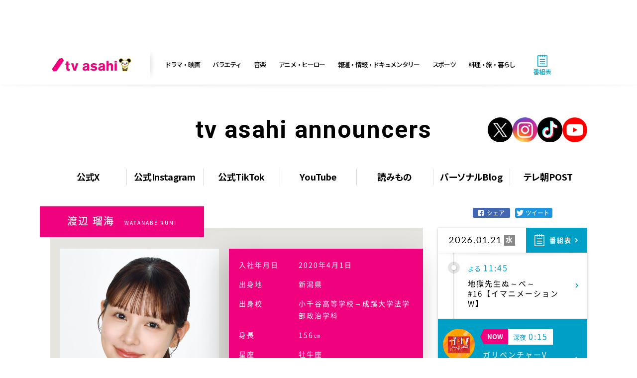

--- FILE ---
content_type: text/html; charset=UTF-8
request_url: https://www.tv-asahi.co.jp/announcer/personal/women/watanabe/index.html
body_size: 5130
content:
<!doctype html>
<html class="no-js" lang="ja" prefix="og: http://ogp.me/ns#">
  <head itemscope itemtype="http://schema.org/WebSite">
    <meta charset="utf-8">
    <meta name="copyright" content="Copyright(C) tv asahi All rights reserved.">
    <meta name="viewport" content="width=device-width,initial-scale=1">
    <title>渡辺 瑠海｜アナウンサーズ｜テレビ朝日</title>
    <meta property="og:title" content="渡辺 瑠海｜アナウンサーズ｜テレビ朝日" />
    <meta name="description" content="テレビ朝日アナウンサーズオフィシャルサイト">
    <meta property="og:description" content="テレビ朝日アナウンサーズオフィシャルサイト" />
    <meta name="keywords" content="アナウンサーズ,女子アナ,男子アナ,渡辺瑠海">
    <meta name="category" content="varity">
    <meta property="mixi:image" content="http://www.tv-asahi.co.jp/announcer/OG.jpg" />
    <meta property="og:image" content="http://www.tv-asahi.co.jp/announcer/OG.jpg" />
    <link type="text/css" rel="stylesheet" href="../../../common02/css/personal.css">
    <link rel="stylesheet" href="../../../common-renew/css/init.css">
    <script type="text/javascript" src="/common/des/01/scripts/device.js"></script>
    <script type="text/javascript" src="../../../common-renew/js/init.js"></script>
    <link href="https://fonts.googleapis.com/earlyaccess/notosansjp.css" rel="stylesheet">
    <script type="text/javascript" src="../../../common-renew/js/style.js"></script>
  </head>
  <body class="second personal women watanabe profile" oncontextmenu='return false'>
    <div id="wholl">
      <div id="common-header"></div>
      <div id="superbanner-desktop" class="pc"></div>
      <div id="wrapper" class="wrapper">
        <div class="parts-tvasahi-sp-header"></div>
        <div class="parts-announcer-header"></div>
        <div id="contents-wrap">
          <div class="con">
            <div class="wrap-container">
              <div class="main-container">
                <div class="profile-wrapper">
                  <section class="section-basic section-wrap">
                    <h1 class="profile-name">渡辺 瑠海<span>WATANABE RUMI</span></h1>
                    <div class="main-profile-area">
                      <div class="profile-img">
                        <div class="bg" style="background-image:url(./img/ph.jpg)"></div>
                      </div>
                      <div class="basic-profile">
                        <table>
                          <tr>
                            <th>入社年月日</th>
                            <td>2020年4月1日</td>
                          </tr>
                          <tr>
                            <th>出身地</th>
                            <td>新潟県</td>
                          </tr>
                          <tr>
                            <th>出身校</th>
                            <td>小千谷高等学校→成蹊大学法学部政治学科</td>
                          </tr>
                          <tr>
                            <th>身長</th>
                            <td>156㎝</td>
                          </tr>
                          <tr>
                            <th>星座</th>
                            <td>牡牛座</td>
                          </tr>
                        </table>
                        <ul class="btn-sns section-kanren-banner">
                          <li class="instagram"><a target="_blank" class="opac" href="https://www.instagram.com/rumi_watanabe_ex/">渡辺瑠海(公式)Instagram</a></li>
                        </ul>
                      </div>
                    </div>
                    <!-- main-profile-area -->

                    <div class="qa-wrap">
                      <div class="qa-ttl">自己紹介Q&A</div>
                      <!-- qa-contents-center[s] -->
                      <div id="qa-contents-center">
                        <!-- article-box[s] -->
                        <article class="article-box">
                        	<div class="qa-top"> </div>
                        	<div class="qa-inner">
                        		<h1 class="qa-title-w">幸せを感じるとき</h1>
                        		<p>好きな音楽を聴いているとき、愛犬と遊んでいるとき</p>
                        	</div>
                        	<div class="qa-bottom"></div>
                        </article>
                        <!-- article-box[e] -->
                        <!-- article-box[s] -->
                        <article class="article-box">
                        	<div class="qa-top"> </div>
                        	<div class="qa-inner">
                        		<h1 class="qa-title-w">好きな言葉</h1>
                        		<p>笑う門には福来る</p>
                        	</div>
                        	<div class="qa-bottom"></div>
                        </article>
                        <!-- article-box[e] -->
                        <!-- article-box[s] -->
                        <article class="article-box">
                        	<div class="qa-top"> </div>
                        	<div class="qa-inner">
                        		<h1 class="qa-title-w">趣味・特技・資格など</h1>
                        		<p>
                              趣味：韓流ドラマを見ること、サッカー観戦、散歩<br>
                              特技：ドラムの演奏
                            </p>
                        	</div>
                        	<div class="qa-bottom"></div>
                        </article>
                        <!-- article-box[e] -->
                        <!-- article-box[s] -->
                        <article class="article-box">
                        	<div class="qa-top"> </div>
                        	<div class="qa-inner">
                        		<h1 class="qa-title-w">子供のころ、好きだったテレビ番組</h1>
                        		<p>
                              バラエティ番組、アニメ
                            </p>
                        	</div>
                        	<div class="qa-bottom"></div>
                        </article>
                        <!-- article-box[e] -->
                        </div>
                        <!-- qa-contents-center[e] -->
                        <div id="qa-contents-right">
                        <!-- article-box[s] -->
                        <article class="article-box">
                        	<div class="qa-top"> </div>
                        	<div class="qa-inner">
                        		<h1 class="qa-title-w">お気に入りの映画</h1>
                        		<p>
                              「ジュリー&ジュリア」「コーヒーが冷めないうちに」「DESTINY 鎌倉ものがたり」「サマーウォーズ」「わんわん物語」
                            </p>
                        	</div>
                        	<div class="qa-bottom"></div>
                        </article>
                        <!-- article-box[e] -->
                        <!-- article-box[s] -->
                        <article class="article-box">
                        	<div class="qa-top"> </div>
                        	<div class="qa-inner">
                        		<h1 class="qa-title-w">好きな本</h1>
                        		<p>「コンビニ人間」「本日は、お日柄もよく」</p>
                        	</div>
                        	<div class="qa-bottom"></div>
                        </article>
                        <!-- article-box[e] -->
                        <!-- article-box[s] -->
                        <article class="article-box">
                        	<div class="qa-top"> </div>
                        	<div class="qa-inner">
                        		<h1 class="qa-title-w">尊敬する人</h1>
                        		<p>母</p>
                        	</div>
                        	<div class="qa-bottom"></div>
                        </article>
                        <!-- article-box[e] -->
                        <!-- article-box[s] -->
                        <article class="article-box">
                        	<div class="qa-top"> </div>
                        	<div class="qa-inner">
                        		<h1 class="qa-title-w">取材してみたい人</h1>
                        		<p>何かの分野で世界的に活躍している人</p>
                        	</div>
                        	<div class="qa-bottom"></div>
                        </article>
                        <!-- article-box[e] -->
                        <!-- article-box[s] -->
                        <article class="article-box">
                        	<div class="qa-top"> </div>
                        	<div class="qa-inner">
                        		<h1 class="qa-title-w">アナウンサーになって、よかったこと</h1>
                        		<p>刺激的な毎日を送れていること</p>
                        	</div>
                        	<div class="qa-bottom"></div>
                        </article>
                        <!-- article-box[e] -->
                      </div>
                      <!-- qa-left[e] -->
                      <div class="load-more-btn-box" style="display:none;"> <a class="btn-style-01 opac arrow-bottom" href="">もっと見る</a> </div>
                    </div>
                    <!-- qa-wrap -->
                  </section>
                  <!-- section-basic -->

                  <section class="section-programlist-box section-wrap">
                    <h2 class="h2-ttl">担当番組</h2>
                    <div pc-length="all" sp-length="all" kanren-personal="渡辺瑠海" class="json-genzai-tantou json-output-box bangumi-layout"></div>
                    <a class="kako-link u-mts btn-style-01 opac" href="programlist/">過去の担当番組はこちら</a>

                    <!-- <style>
                    .commingsoon{
                      background: #fff;
                      text-align: center;
                      padding: 150px 0;
                      font-size: 20px;
                      font-weight: bold;
                    }
                    .sp .commingsoon{
                      padding: 50px 0;
                    }
                    </style>
                    <p class="commingsoon">準備中です</p> -->
                  </section>

                  <section class="section-personalblog-box section-wrap">
                    <h2 class="h2-ttl">新着パーソナルBlog</h2>
                    <div><img src="img/img_main.jpg" alt=""></div>
                    <div pc-ttl-count="18" sp-ttl-count="16" pc-length="3" sp-length="3" kanren-personal="渡辺瑠海" class="u-mtm json-personalblog json-output-box list-box-style-03"></div>
                    <a class="u-mts btn-style-01 opac btn-more" href="./personalblog/">一覧はこちら</a>
                  </section>
                  <!-- section-personalblog-box -->

                  <section class="section-column-box section-wrap">
                    <h2 class="h2-ttl">新着関連「読みもの」</h2>
                    <div pc-ttl-count="18" sp-ttl-count="16" pc-length="3" sp-length="3" kanren-column="渡辺瑠海" class="json-column json-output-box list-box-style-03"></div>
                    <a class="u-mts btn-style-01 opac btn-more" href="./column/">一覧はこちら</a>
                  </section>
                  <!-- section-movie-box -->

                  <section class="section-movie-box section-wrap">
                    <h2 class="h2-ttl">新着関連「動画」</h2>
                    <div pc-length="3" sp-length="3" kanren-movie="渡辺瑠海" class="json-movie json-output-box list-box-style-03"></div>
                    <a class="u-mts btn-style-01 opac btn-more" href="./movie/">一覧はこちら</a>
                  </section>
                  <!-- section-movie-box -->

									<section class="section-photo-gallery section-wrap">
                    <h2 class="h2-ttl">フォトギャラリー</h2>
                    <div class="visual-box">
                      <div class="swiper-container right-scroll-area">
                        <ul class="swiper-wrapper">
                          <li class="swiper-slide">
                            <a class="modal image">
                              <div class="bg" style="background-image:url(./img/photo-gallery/hudan01.jpg)"></div>
                            </a>
                          </li>
                          <li class="swiper-slide">
                            <a class="modal image">
                              <div class="bg" style="background-image:url(./img/photo-gallery/hudan02.jpg)"></div>
                            </a>
                          </li>
                          <li class="swiper-slide">
                            <a class="modal image">
                              <div class="bg" style="background-image:url(./img/photo-gallery/hudan03.jpg)"></div>
                            </a>
                          </li>
                        </ul>
                        <ul class="swiper-prev-next-list">
                          <li>
                            <div class="swiper-prev-btn"></div>
                          </li>
                          <li>
                            <div class="swiper-next-btn"></div>
                          </li>
                        </ul>
                      </div>
                    </div>
                  </section>
                  <!-- section-photo-gallery -->
                  <section class="section-wrap section-fudan">
                    <h2 class="h2-ttl">普段はどんな人？</h2>
                    <ul class="fudan-list-box">
                      <li class="flex">
                        <div class="img-box"> <img src="/announcer/personal/men/sasaki_k/img/ph.jpg" alt="">
                          <div class="txt">-佐々木アナ</div>
                        </div>
                        <div class="txt-box">
                          <p>
														本番５秒前！４！３！２！１！とカメラの前でカウントされると、思わず身構えてしまいませんか？肩に力が入って、顔も何となく強ばってしまう…（私のことです）<br>
														<br>
														ただこんな状況でも全くといっていいほど緊張する素振りを見せず、本番が終わって、一息つきたくなる時もペースを乱さず、自然体のまま。いわゆる“オンオフ”が全くないのが渡辺です。<br>
														<br>
														「本当に同い年だろうか」と思ってしまうほど、抜群の落ち着きを誇る彼女ですが時折、無邪気な笑顔も見せてくれます。<br>
														<br>
														オンエアに向けて準備をしながらお弁当を食べていたかと思うと突然手を止めてこちらの方を見て、「ねぇ、このイチゴ大きくない？」と謎のイチゴの大きさ自慢をしてきたり…「この間見た韓国ドラマがめちゃくちゃ面白くてさ！面白さ伝えたいんだけどえーっと、あーなんて言ったら伝わるかなぁ！」と一人で悔しがっていたり…（笑）<br>
														<br>
														マイペースで優しくて、仕事に対してはストイックで、時々お茶目でアナウンサーという枠を超え、人として尊敬できる同期です。<br>
														<br>
														「これからは周りの期待に応えられるように。期待してもらえるのなら、それを超えられるように。」<br>
														これは入社４カ月目、研修の締めくくりとして行われる卒業制作のフリートークで、渡辺が話していた言葉です。それから着々と期待に応え、その言葉通り期待を上回っていく姿に、何度も勇気をもらいました。これからも良き同志として、よろしくお願いします！<br>
														（2021年6月）
														</p>
                        </div>
                      </li>
                    </ul>
                  </section>
                  <!-- section-fudan -->
                  <!-- <div class="section-padding-bottom sp-section-padding-top">
										<a class="btn-style-01 btn-gender opac" href="../../../otayori/">お便りを送る</a>
									</div> -->

                  <!-- <section class="section-instagram">
                    <h2 class="h2-ttl">公式インスタグラム</h2>
                    <div insta-length="15" sp-insta-length="9" insta-path="" class="js-instagram"></div>
                  </section> -->
                  <!-- section-instagram -->
                  <div class="parts-mobile-contents"></div>
                </div>
                <!-- profile-wrapper -->

                <div id="post-articles"></div>
                <div id="common-related-shows" class="common-related-shows"></div>
              </div>
              <!-- main-container -->
              <aside class="aside-container">
                <div class="social-box">
                  <div id="social-official" class="social-official"></div>
                </div>
                <div id="rectangle-desktop" class="pc"></div>
                <div id="common-onair"></div>
                <div id="common-present"></div>
                <div id="common-ranking"></div>
                <div class="api-nav-footer-sp"></div>
              </aside>
              <!--aside-container-->
            </div>
            <!-- wrap-container -->
          </div>
          <!-- con -->
        </div>
        <!-- contents-wrap -->
      </div>
      <!-- wrapper -->
      <div id="common-campaign" class="sp"></div>
      <div id="common-footer"></div>
      <div id="rectangle-mobile" class="sp"></div>
      <div id="page-up" style="display:none"><img src="../../../common-renew/common-img/pagetop.png" /></div>
    </div>
    <script type="text/javascript" src="../../../common-renew/js/import.js"></script>
  
<script type="text/javascript">
  var dataLayer = dataLayer || [];
  dataLayer.push({
    'type' : 'basic',
    'path' : '/announcer'
  });
</script>
<noscript><iframe src="//www.googletagmanager.com/ns.html?id=GTM-P3HJF2" height="0" width="0" style="display:none;visibility:hidden"></iframe></noscript>
<script type="text/javascript" src="//www.tv-asahi.co.jp/mps/bigdata/luid/tvasahi-tools.js"></script>
<script type="text/javascript" src="//www.tv-asahi.co.jp/mps/bigdata/luid/ssl_tools.js"></script>
<script type="text/javascript" src="//www.tv-asahi.co.jp/mps/bigdata/luid/ssl_tools_f.js"></script>
<script type="text/javascript" src="//www.tv-asahi.co.jp/mps/bigdata/luid/optout.js"></script>
<script type="text/javascript" src="//www.tv-asahi.co.jp/mps/bigdata/luid/opt_init.js"></script>
<script type="text/javascript" src="//www.tv-asahi.co.jp/mps/bigdata/luid/optout_migration.js"></script>
<script type="text/javascript" src="//www.tv-asahi.co.jp/mps/bigdata/luid/get_luid.js"></script>
<script>(function(w,d,s,l,i){w[l]=w[l]||[];w[l].push({'gtm.start':
new Date().getTime(),event:'gtm.js'});var f=d.getElementsByTagName(s)[0],
j=d.createElement(s),dl=l!='dataLayer'?'&l='+l:'';j.async=true;j.src=
'//www.googletagmanager.com/gtm.js?id='+i+dl;f.parentNode.insertBefore(j,f);
})(window,document,'script','dataLayer','GTM-P3HJF2');</script>
</body>
</html>


--- FILE ---
content_type: text/html; charset=UTF-8
request_url: https://www.tv-asahi.co.jp/announcer/header.html
body_size: 434
content:

<header class="header">
	<div class="header__inner">
			
		<h1 class="header__title">
			<a href="/announcer/">tv asahi announcers</a>
		</h1>
			
			<nav class="header__sns">
					<ul class="header__sns-list">
							<li class="header__sns-item">
									<a href="https://twitter.com/announcers_EX" target="_blank" class="header__sns-link opac external-link">
											<img src="/announcer/common-renew/common-img/icon_x.svg" alt="X (Twitter)" width="50" height="50" loading="lazy">
									</a>
							</li>
							<li class="header__sns-item">
									<a href="https://www.instagram.com/tvasahi_announcers/" target="_blank" class="header__sns-link opac external-link">
											<img src="/announcer/common-renew/common-img/icon_instagram.svg" alt="Instagram" width="50" height="50" loading="lazy">
									</a>
							</li>
							<li class="header__sns-item">
									<a href="https://www.tiktok.com/@tvasahi_announcers" target="_blank" class="header__sns-link opac external-link">
											<img src="/announcer/common-renew/common-img/icon_tiktok.svg" alt="TikTok" width="50" height="50" loading="lazy">
									</a>
							</li>
							<li class="header__sns-item">
									<a href="https://www.youtube.com/channel/UCvLkw5WCBuzwbMwbn5Wvb4Q" target="_blank" class="header__sns-link opac external-link">
											<img src="/announcer/common-renew/common-img/icon_youtube.svg" alt="YouTube" width="50" height="50" loading="lazy">
									</a>
							</li>
					</ul>
			</nav>

	</div>
</header>



<nav class="nav" aria-label="メインナビゲーション">
	<ul class="nav__list">
		<li class="nav__item sp"><a href="/announcer/" class="sp nav__link">TOP</a></li>
		<li class="nav__item pc-border-none"><a href="https://twitter.com/announcers_EX" target="_blank"
				class="nav__link external-link">公式X</a></li>
		<li class="nav__item"><a href="https://www.instagram.com/tvasahi_announcers/" target="_blank"
				class="nav__link external-link">公式Instagram</a></li>
		<li class="nav__item"><a href="https://www.tiktok.com/@tvasahi_announcers" target="_blank"
				class="nav__link external-link">公式TikTok</a></li>
		<li class="nav__item"><a href="https://www.youtube.com/channel/UCvLkw5WCBuzwbMwbn5Wvb4Q" target="_blank"
				class="nav__link external-link">YouTube</a></li>
		<li class="nav__item"><a href="/announcer/anach/" class="nav__link">読みもの</a></li>
		<li class="nav__item"><a href="/announcer/personalblog/" class="nav__link">パーソナルBlog</a></li>
		<li class="nav__item"><a href="/announcer/#section-top-post" class="nav__link">テレ朝POST</a></li>
	</ul>
</nav>


--- FILE ---
content_type: text/html; charset=utf-8
request_url: https://www.google.com/recaptcha/api2/aframe
body_size: 269
content:
<!DOCTYPE HTML><html><head><meta http-equiv="content-type" content="text/html; charset=UTF-8"></head><body><script nonce="tXfZjv3_JNQ6nUdY_wJ4IQ">/** Anti-fraud and anti-abuse applications only. See google.com/recaptcha */ try{var clients={'sodar':'https://pagead2.googlesyndication.com/pagead/sodar?'};window.addEventListener("message",function(a){try{if(a.source===window.parent){var b=JSON.parse(a.data);var c=clients[b['id']];if(c){var d=document.createElement('img');d.src=c+b['params']+'&rc='+(localStorage.getItem("rc::a")?sessionStorage.getItem("rc::b"):"");window.document.body.appendChild(d);sessionStorage.setItem("rc::e",parseInt(sessionStorage.getItem("rc::e")||0)+1);localStorage.setItem("rc::h",'1769010930624');}}}catch(b){}});window.parent.postMessage("_grecaptcha_ready", "*");}catch(b){}</script></body></html>

--- FILE ---
content_type: text/css
request_url: https://www.tv-asahi.co.jp/announcer/common02/css/personal.css
body_size: 1335
content:
@charset "UTF-8";
/*
Bootstrap 3
768px未満: スマホ（デフォルト）
※スマホは、Media Queries無しで記述。
768px以上をタブレットサイズ
992px以上をデスクトップサイズ
1200px以上を大きめのデスクトップサイズ

iPhone4: 320 × 480
iPhone5: 320 × 568
iPhone6: 375 × 627
iPhone6s: 414 × 736
Nexus6: 414 × 659
*/
.btn-sns {
  margin: 20px 0 0 !important;
  padding: 0 !important;
  background: none !important; }
  .btn-sns li a {
    display: block;
    position: relative;
    font-size: 1.5rem;
    margin: 0 0 15px;
    padding: 6px 0;
    width: 350px;
    text-align: center;
    border-radius: 100px;
    border: 2px solid #312b25; }
    @media (max-width: 640px) {
      .btn-sns li a {
        margin: 0 auto 15px;
        padding: 10px 0;
        width: 90%; } }
    .btn-sns li a:after {
      font-family: FontAwesome;
      content: '\f105';
      position: absolute;
      right: 10px;
      top: 50%;
      -webkit-transform: translateY(-50%);
      -ms-transform: translateY(-50%);
      transform: translateY(-50%);
      background-size: 100%; }
    .btn-sns li a:hover {
      color: #fff;
      -webkit-transition: all 0.6s ease-out;
      -o-transition: all 0.6s ease-out;
      transition: all 0.6s ease-out; }
  .btn-sns .instagram a:hover {
    border: 2px solid #833ab4;
    background: #833ab4; }
  .btn-sns .twitter a:hover {
    border: 2px solid #55acee;
    background: #55acee; }
  .btn-sns .facebook a:hover {
    border: 2px solid #3b5998;
    background: #3b5998; }
  .btn-sns .blog a:hover {
    border: 2px solid #f8be40;
    background: #f8be40; }

/*# sourceMappingURL=personal.css.map */

--- FILE ---
content_type: text/css
request_url: https://www.tv-asahi.co.jp/announcer/common-renew/css/pc.css
body_size: 120624
content:
@charset "UTF-8";
@import url("https://fonts.googleapis.com/css2?family=Roboto:wght@300;400;500;700&display=swap");
@import url("https://fonts.googleapis.com/css2?family=Noto+Sans+JP:wght@400;700&display=swap");
@import url(//fonts.googleapis.com/earlyaccess/notosansjapanese.css);
#wrapper .section-men-box {
  background: #e5e4e1;
}
#wrapper .section-men-box .h2-ttl {
  color: #00a0c6;
}
#wrapper .section-men-box .category-ttl {
  color: #00a0c6;
}
#wrapper .section-men-box .json-year-list-box a {
  border-style: solid;
  border-color: #00a0c6;
  color: #00a0c6;
}
#wrapper .section-men-box .json-year-list-box a:hover, #wrapper .section-men-box .json-year-list-box a.active {
  background: #00a0c6;
  color: #ffffff;
}
#wrapper .section-men-box .genre {
  color: #00a0c6;
}
#wrapper .section-men-box .single-announcer {
  color: #00a0c6;
}
#wrapper .section-men-box .btn-style-02 {
  border-style: solid;
  border-color: #00a0c6;
  color: #00a0c6;
}
#wrapper .section-men-box .btn-style-01 {
  border-style: solid;
  border-color: #00a0c6;
  color: #00a0c6;
}
#wrapper ul.genre-list-box .tab-men a:hover, #wrapper ul.genre-list-box .tab-men.active a {
  background: #e5e4e1;
}

#wrapper .section-women-box {
  background: #e5e4e1;
}
#wrapper .section-women-box .h2-ttl {
  color: #f0027f;
}
#wrapper .section-women-box .category-ttl {
  color: #f0027f;
}
#wrapper .section-women-box .json-year-list-box a {
  border-style: solid;
  border-color: #f0027f;
  color: #f0027f;
}
#wrapper .section-women-box .json-year-list-box a:hover, #wrapper .section-women-box .json-year-list-box a.active {
  background: #f0027f;
  color: #ffffff;
}
#wrapper .section-women-box .genre {
  color: #f0027f;
}
#wrapper .section-women-box .single-announcer {
  color: #f0027f;
}
#wrapper .section-women-box .btn-style-02 {
  border-style: solid;
  border-color: #f0027f;
  color: #f0027f;
}
#wrapper .section-women-box .btn-style-01 {
  border-style: solid;
  border-color: #f0027f;
  color: #f0027f;
}
#wrapper ul.genre-list-box .tab-women a:hover, #wrapper ul.genre-list-box .tab-women.active a {
  background: #e5e4e1;
}

#wrapper .section-column-box {
  background: #e5e4e1;
}
#wrapper .section-column-box .h2-ttl {
  color: #ff6600;
}
#wrapper .section-column-box .category-ttl {
  color: #ff6600;
}
#wrapper .section-column-box .json-year-list-box a {
  border-style: solid;
  border-color: #ff6600;
  color: #ff6600;
}
#wrapper .section-column-box .json-year-list-box a:hover, #wrapper .section-column-box .json-year-list-box a.active {
  background: #ff6600;
  color: #ffffff;
}
#wrapper .section-column-box .genre {
  color: #ff6600;
}
#wrapper .section-column-box .single-announcer {
  color: #ff6600;
}
#wrapper .section-column-box .btn-style-02 {
  border-style: solid;
  border-color: #ff6600;
  color: #ff6600;
}
#wrapper .section-column-box .btn-style-01 {
  border-style: solid;
  border-color: #ff6600;
  color: #ff6600;
}
#wrapper ul.genre-list-box .tab-column a:hover, #wrapper ul.genre-list-box .tab-column.active a {
  background: #e5e4e1;
}

#wrapper .section-anach-box {
  background: #e5e4e1;
}
#wrapper .section-anach-box .h2-ttl {
  color: #ff6600;
}
#wrapper .section-anach-box .category-ttl {
  color: #ff6600;
}
#wrapper .section-anach-box .json-year-list-box a {
  border-style: solid;
  border-color: #ff6600;
  color: #ff6600;
}
#wrapper .section-anach-box .json-year-list-box a:hover, #wrapper .section-anach-box .json-year-list-box a.active {
  background: #ff6600;
  color: #ffffff;
}
#wrapper .section-anach-box .genre {
  color: #ff6600;
}
#wrapper .section-anach-box .single-announcer {
  color: #ff6600;
}
#wrapper .section-anach-box .btn-style-02 {
  border-style: solid;
  border-color: #ff6600;
  color: #ff6600;
}
#wrapper .section-anach-box .btn-style-01 {
  border-style: solid;
  border-color: #ff6600;
  color: #ff6600;
}
#wrapper ul.genre-list-box .tab-anach a:hover, #wrapper ul.genre-list-box .tab-anach.active a {
  background: #e5e4e1;
}

#wrapper .section-bbs-box {
  background: #e5e4e1;
}
#wrapper .section-bbs-box .h2-ttl {
  color: #d2b628;
}
#wrapper .section-bbs-box .category-ttl {
  color: #d2b628;
}
#wrapper .section-bbs-box .json-year-list-box a {
  border-style: solid;
  border-color: #d2b628;
  color: #d2b628;
}
#wrapper .section-bbs-box .json-year-list-box a:hover, #wrapper .section-bbs-box .json-year-list-box a.active {
  background: #d2b628;
  color: #ffffff;
}
#wrapper .section-bbs-box .genre {
  color: #d2b628;
}
#wrapper .section-bbs-box .single-announcer {
  color: #d2b628;
}
#wrapper .section-bbs-box .btn-style-02 {
  border-style: solid;
  border-color: #d2b628;
  color: #d2b628;
}
#wrapper .section-bbs-box .btn-style-01 {
  border-style: solid;
  border-color: #d2b628;
  color: #d2b628;
}
#wrapper ul.genre-list-box .tab-bbs a:hover, #wrapper ul.genre-list-box .tab-bbs.active a {
  background: #e5e4e1;
}

#wrapper .section-personalblog-box {
  background: #e5e4e1;
}
#wrapper .section-personalblog-box .h2-ttl {
  color: #312b25;
}
#wrapper .section-personalblog-box .category-ttl {
  color: #312b25;
}
#wrapper .section-personalblog-box .json-year-list-box a {
  border-style: solid;
  border-color: #312b25;
  color: #312b25;
}
#wrapper .section-personalblog-box .json-year-list-box a:hover, #wrapper .section-personalblog-box .json-year-list-box a.active {
  background: #312b25;
  color: #ffffff;
}
#wrapper .section-personalblog-box .genre {
  color: #312b25;
}
#wrapper .section-personalblog-box .single-announcer {
  color: #312b25;
}
#wrapper .section-personalblog-box .btn-style-02 {
  border-style: solid;
  border-color: #312b25;
  color: #312b25;
}
#wrapper .section-personalblog-box .btn-style-01 {
  border-style: solid;
  border-color: #312b25;
  color: #312b25;
}
#wrapper ul.genre-list-box .tab-personalblog a:hover, #wrapper ul.genre-list-box .tab-personalblog.active a {
  background: #e5e4e1;
}

#wrapper .section-programlist-box {
  background: #e5e4e1;
}
#wrapper .section-programlist-box .h2-ttl {
  color: #312b25;
}
#wrapper .section-programlist-box .category-ttl {
  color: #312b25;
}
#wrapper .section-programlist-box .json-year-list-box a {
  border-style: solid;
  border-color: #312b25;
  color: #312b25;
}
#wrapper .section-programlist-box .json-year-list-box a:hover, #wrapper .section-programlist-box .json-year-list-box a.active {
  background: #312b25;
  color: #ffffff;
}
#wrapper .section-programlist-box .genre {
  color: #312b25;
}
#wrapper .section-programlist-box .single-announcer {
  color: #312b25;
}
#wrapper .section-programlist-box .btn-style-02 {
  border-style: solid;
  border-color: #312b25;
  color: #312b25;
}
#wrapper .section-programlist-box .btn-style-01 {
  border-style: solid;
  border-color: #312b25;
  color: #312b25;
}
#wrapper ul.genre-list-box .tab-programlist a:hover, #wrapper ul.genre-list-box .tab-programlist.active a {
  background: #e5e4e1;
}

#wrapper .section-question-box {
  background: #e5e4e1;
}
#wrapper .section-question-box .h2-ttl {
  color: #ff6600;
}
#wrapper .section-question-box .category-ttl {
  color: #ff6600;
}
#wrapper .section-question-box .json-year-list-box a {
  border-style: solid;
  border-color: #ff6600;
  color: #ff6600;
}
#wrapper .section-question-box .json-year-list-box a:hover, #wrapper .section-question-box .json-year-list-box a.active {
  background: #ff6600;
  color: #ffffff;
}
#wrapper .section-question-box .genre {
  color: #ff6600;
}
#wrapper .section-question-box .single-announcer {
  color: #ff6600;
}
#wrapper .section-question-box .btn-style-02 {
  border-style: solid;
  border-color: #ff6600;
  color: #ff6600;
}
#wrapper .section-question-box .btn-style-01 {
  border-style: solid;
  border-color: #ff6600;
  color: #ff6600;
}
#wrapper ul.genre-list-box .tab-question a:hover, #wrapper ul.genre-list-box .tab-question.active a {
  background: #e5e4e1;
}

#wrapper .section-papamama-box {
  background: #e5e4e1;
}
#wrapper .section-papamama-box .h2-ttl {
  color: #ff6600;
}
#wrapper .section-papamama-box .category-ttl {
  color: #ff6600;
}
#wrapper .section-papamama-box .json-year-list-box a {
  border-style: solid;
  border-color: #ff6600;
  color: #ff6600;
}
#wrapper .section-papamama-box .json-year-list-box a:hover, #wrapper .section-papamama-box .json-year-list-box a.active {
  background: #ff6600;
  color: #ffffff;
}
#wrapper .section-papamama-box .genre {
  color: #ff6600;
}
#wrapper .section-papamama-box .single-announcer {
  color: #ff6600;
}
#wrapper .section-papamama-box .btn-style-02 {
  border-style: solid;
  border-color: #ff6600;
  color: #ff6600;
}
#wrapper .section-papamama-box .btn-style-01 {
  border-style: solid;
  border-color: #ff6600;
  color: #ff6600;
}
#wrapper ul.genre-list-box .tab-papamama a:hover, #wrapper ul.genre-list-box .tab-papamama.active a {
  background: #e5e4e1;
}

#wrapper .section-movie-box {
  background: #e5e4e1;
}
#wrapper .section-movie-box .h2-ttl {
  color: #02a69d;
}
#wrapper .section-movie-box .category-ttl {
  color: #02a69d;
}
#wrapper .section-movie-box .json-year-list-box a {
  border-style: solid;
  border-color: #02a69d;
  color: #02a69d;
}
#wrapper .section-movie-box .json-year-list-box a:hover, #wrapper .section-movie-box .json-year-list-box a.active {
  background: #02a69d;
  color: #ffffff;
}
#wrapper .section-movie-box .genre {
  color: #02a69d;
}
#wrapper .section-movie-box .single-announcer {
  color: #02a69d;
}
#wrapper .section-movie-box .btn-style-02 {
  border-style: solid;
  border-color: #02a69d;
  color: #02a69d;
}
#wrapper .section-movie-box .btn-style-01 {
  border-style: solid;
  border-color: #02a69d;
  color: #02a69d;
}
#wrapper ul.genre-list-box .tab-movie a:hover, #wrapper ul.genre-list-box .tab-movie.active a {
  background: #e5e4e1;
}

#wrapper .section-gekisatsu-box {
  background: #e5e4e1;
}
#wrapper .section-gekisatsu-box .h2-ttl {
  color: #02a69d;
}
#wrapper .section-gekisatsu-box .category-ttl {
  color: #02a69d;
}
#wrapper .section-gekisatsu-box .json-year-list-box a {
  border-style: solid;
  border-color: #02a69d;
  color: #02a69d;
}
#wrapper .section-gekisatsu-box .json-year-list-box a:hover, #wrapper .section-gekisatsu-box .json-year-list-box a.active {
  background: #02a69d;
  color: #ffffff;
}
#wrapper .section-gekisatsu-box .genre {
  color: #02a69d;
}
#wrapper .section-gekisatsu-box .single-announcer {
  color: #02a69d;
}
#wrapper .section-gekisatsu-box .btn-style-02 {
  border-style: solid;
  border-color: #02a69d;
  color: #02a69d;
}
#wrapper .section-gekisatsu-box .btn-style-01 {
  border-style: solid;
  border-color: #02a69d;
  color: #02a69d;
}
#wrapper ul.genre-list-box .tab-gekisatsu a:hover, #wrapper ul.genre-list-box .tab-gekisatsu.active a {
  background: #e5e4e1;
}

#wrapper .section-zange-box {
  background: #e5e4e1;
}
#wrapper .section-zange-box .h2-ttl {
  color: #02a69d;
}
#wrapper .section-zange-box .category-ttl {
  color: #02a69d;
}
#wrapper .section-zange-box .json-year-list-box a {
  border-style: solid;
  border-color: #02a69d;
  color: #02a69d;
}
#wrapper .section-zange-box .json-year-list-box a:hover, #wrapper .section-zange-box .json-year-list-box a.active {
  background: #02a69d;
  color: #ffffff;
}
#wrapper .section-zange-box .genre {
  color: #02a69d;
}
#wrapper .section-zange-box .single-announcer {
  color: #02a69d;
}
#wrapper .section-zange-box .btn-style-02 {
  border-style: solid;
  border-color: #02a69d;
  color: #02a69d;
}
#wrapper .section-zange-box .btn-style-01 {
  border-style: solid;
  border-color: #02a69d;
  color: #02a69d;
}
#wrapper ul.genre-list-box .tab-zange a:hover, #wrapper ul.genre-list-box .tab-zange.active a {
  background: #e5e4e1;
}

#wrapper .section-read-box {
  background: #e5e4e1;
}
#wrapper .section-read-box .h2-ttl {
  color: #02a69d;
}
#wrapper .section-read-box .category-ttl {
  color: #02a69d;
}
#wrapper .section-read-box .json-year-list-box a {
  border-style: solid;
  border-color: #02a69d;
  color: #02a69d;
}
#wrapper .section-read-box .json-year-list-box a:hover, #wrapper .section-read-box .json-year-list-box a.active {
  background: #02a69d;
  color: #ffffff;
}
#wrapper .section-read-box .genre {
  color: #02a69d;
}
#wrapper .section-read-box .single-announcer {
  color: #02a69d;
}
#wrapper .section-read-box .btn-style-02 {
  border-style: solid;
  border-color: #02a69d;
  color: #02a69d;
}
#wrapper .section-read-box .btn-style-01 {
  border-style: solid;
  border-color: #02a69d;
  color: #02a69d;
}
#wrapper ul.genre-list-box .tab-read a:hover, #wrapper ul.genre-list-box .tab-read.active a {
  background: #e5e4e1;
}

#wrapper .section-mobile-contents-box {
  background: #e5e4e1;
}
#wrapper .section-mobile-contents-box .h2-ttl {
  color: #e5e4e1;
}
#wrapper .section-mobile-contents-box .category-ttl {
  color: #e5e4e1;
}
#wrapper .section-mobile-contents-box .json-year-list-box a {
  border-style: solid;
  border-color: #e5e4e1;
  color: #e5e4e1;
}
#wrapper .section-mobile-contents-box .json-year-list-box a:hover, #wrapper .section-mobile-contents-box .json-year-list-box a.active {
  background: #e5e4e1;
  color: #ffffff;
}
#wrapper .section-mobile-contents-box .genre {
  color: #e5e4e1;
}
#wrapper .section-mobile-contents-box .single-announcer {
  color: #e5e4e1;
}
#wrapper .section-mobile-contents-box .btn-style-02 {
  border-style: solid;
  border-color: #e5e4e1;
  color: #e5e4e1;
}
#wrapper .section-mobile-contents-box .btn-style-01 {
  border-style: solid;
  border-color: #e5e4e1;
  color: #e5e4e1;
}
#wrapper ul.genre-list-box .tab-mobile-contents a:hover, #wrapper ul.genre-list-box .tab-mobile-contents.active a {
  background: #e5e4e1;
}

.section-wrap {
  background: #e5e4e1;
}

body.women #wrapper .bangumi-layout ul.json-list-box .tantou {
  color: #f0027f;
}
body.women #wrapper .bangumi-layout ul.json-list-box .fukidashi {
  background-color: #f0027f;
}
body.women #wrapper .bangumi-layout ul.json-list-box .fukidashi:after {
  border-color: #f0027f transparent transparent transparent;
}

body.men #wrapper .bangumi-layout ul.json-list-box .tantou {
  color: #00a0c6;
}
body.men #wrapper .bangumi-layout ul.json-list-box .fukidashi {
  background-color: #00a0c6;
}
body.men #wrapper .bangumi-layout ul.json-list-box .fukidashi:after {
  border-color: #00a0c6 transparent transparent transparent;
}

#wrapper .section-wrap li.women .date, #wrapper .section-wrap li.women .genre, #wrapper .section-wrap li.women .single-announcer {
  color: #f0027f;
}
#wrapper .section-wrap li.men .date, #wrapper .section-wrap li.men .genre, #wrapper .section-wrap li.men .single-announcer {
  color: #00a0c6;
}

body.programlist.women #wrapper .date {
  color: #f0027f !important;
}

body.programlist.men #wrapper .date {
  color: #00a0c6 !important;
}

body.women .basic-profile table {
  background: #f0027f;
}
body.women h1.profile-name {
  background: #f0027f;
}
body.women .btn-gender {
  background: #f0027f;
}

body.men .basic-profile table {
  background: #00a0c6;
}
body.men h1.profile-name {
  background: #00a0c6;
}
body.men .btn-gender {
  background: #00a0c6;
}

.qa-title-m {
  color: #00a0c6;
  margin-bottom: 8px;
}

.qa-title-w {
  color: #f0027f;
  margin-bottom: 8px;
}

.opac, #wrapper .btn-style-02 {
  opacity: 1;
  filter: alpha(opacity=100);
  display: block;
  transition: 0.3s ease-in-out;
}
.opac:hover, #wrapper .btn-style-02:hover {
  animation: backToOpac1 0.7s linear 0s;
}
@keyframes backToOpac1 {
  0% {
    opacity: 0.4;
  }
  100% {
    opacity: 1;
  }
}
@keyframes spin {
  0% {
    -ms-transform: rotate(0deg);
  }
  100% {
    -ms-transform: rotate(360deg);
  }
  0% {
    transform: rotate(0deg);
  }
  100% {
    transform: rotate(360deg);
  }
}
body.column .tab-anapoke a:hover {
  background: #e5e4e1;
}

body.movie .tab-anapoke a:hover {
  background: #e5e4e1;
}

#wrapper .section-men-box {
  background: #e5e4e1;
}
#wrapper .section-men-box .h2-ttl {
  color: #00a0c6;
}
#wrapper .section-men-box .category-ttl {
  color: #00a0c6;
}
#wrapper .section-men-box .json-year-list-box a {
  border-style: solid;
  border-color: #00a0c6;
  color: #00a0c6;
}
#wrapper .section-men-box .json-year-list-box a:hover, #wrapper .section-men-box .json-year-list-box a.active {
  background: #00a0c6;
  color: #ffffff;
}
#wrapper .section-men-box .genre {
  color: #00a0c6;
}
#wrapper .section-men-box .single-announcer {
  color: #00a0c6;
}
#wrapper .section-men-box .btn-style-02 {
  border-style: solid;
  border-color: #00a0c6;
  color: #00a0c6;
}
#wrapper .section-men-box .btn-style-01 {
  border-style: solid;
  border-color: #00a0c6;
  color: #00a0c6;
}
#wrapper ul.genre-list-box .tab-men a:hover, #wrapper ul.genre-list-box .tab-men.active a {
  background: #e5e4e1;
}

#wrapper .section-women-box {
  background: #e5e4e1;
}
#wrapper .section-women-box .h2-ttl {
  color: #f0027f;
}
#wrapper .section-women-box .category-ttl {
  color: #f0027f;
}
#wrapper .section-women-box .json-year-list-box a {
  border-style: solid;
  border-color: #f0027f;
  color: #f0027f;
}
#wrapper .section-women-box .json-year-list-box a:hover, #wrapper .section-women-box .json-year-list-box a.active {
  background: #f0027f;
  color: #ffffff;
}
#wrapper .section-women-box .genre {
  color: #f0027f;
}
#wrapper .section-women-box .single-announcer {
  color: #f0027f;
}
#wrapper .section-women-box .btn-style-02 {
  border-style: solid;
  border-color: #f0027f;
  color: #f0027f;
}
#wrapper .section-women-box .btn-style-01 {
  border-style: solid;
  border-color: #f0027f;
  color: #f0027f;
}
#wrapper ul.genre-list-box .tab-women a:hover, #wrapper ul.genre-list-box .tab-women.active a {
  background: #e5e4e1;
}

#wrapper .section-column-box {
  background: #e5e4e1;
}
#wrapper .section-column-box .h2-ttl {
  color: #ff6600;
}
#wrapper .section-column-box .category-ttl {
  color: #ff6600;
}
#wrapper .section-column-box .json-year-list-box a {
  border-style: solid;
  border-color: #ff6600;
  color: #ff6600;
}
#wrapper .section-column-box .json-year-list-box a:hover, #wrapper .section-column-box .json-year-list-box a.active {
  background: #ff6600;
  color: #ffffff;
}
#wrapper .section-column-box .genre {
  color: #ff6600;
}
#wrapper .section-column-box .single-announcer {
  color: #ff6600;
}
#wrapper .section-column-box .btn-style-02 {
  border-style: solid;
  border-color: #ff6600;
  color: #ff6600;
}
#wrapper .section-column-box .btn-style-01 {
  border-style: solid;
  border-color: #ff6600;
  color: #ff6600;
}
#wrapper ul.genre-list-box .tab-column a:hover, #wrapper ul.genre-list-box .tab-column.active a {
  background: #e5e4e1;
}

#wrapper .section-anach-box {
  background: #e5e4e1;
}
#wrapper .section-anach-box .h2-ttl {
  color: #ff6600;
}
#wrapper .section-anach-box .category-ttl {
  color: #ff6600;
}
#wrapper .section-anach-box .json-year-list-box a {
  border-style: solid;
  border-color: #ff6600;
  color: #ff6600;
}
#wrapper .section-anach-box .json-year-list-box a:hover, #wrapper .section-anach-box .json-year-list-box a.active {
  background: #ff6600;
  color: #ffffff;
}
#wrapper .section-anach-box .genre {
  color: #ff6600;
}
#wrapper .section-anach-box .single-announcer {
  color: #ff6600;
}
#wrapper .section-anach-box .btn-style-02 {
  border-style: solid;
  border-color: #ff6600;
  color: #ff6600;
}
#wrapper .section-anach-box .btn-style-01 {
  border-style: solid;
  border-color: #ff6600;
  color: #ff6600;
}
#wrapper ul.genre-list-box .tab-anach a:hover, #wrapper ul.genre-list-box .tab-anach.active a {
  background: #e5e4e1;
}

#wrapper .section-bbs-box {
  background: #e5e4e1;
}
#wrapper .section-bbs-box .h2-ttl {
  color: #d2b628;
}
#wrapper .section-bbs-box .category-ttl {
  color: #d2b628;
}
#wrapper .section-bbs-box .json-year-list-box a {
  border-style: solid;
  border-color: #d2b628;
  color: #d2b628;
}
#wrapper .section-bbs-box .json-year-list-box a:hover, #wrapper .section-bbs-box .json-year-list-box a.active {
  background: #d2b628;
  color: #ffffff;
}
#wrapper .section-bbs-box .genre {
  color: #d2b628;
}
#wrapper .section-bbs-box .single-announcer {
  color: #d2b628;
}
#wrapper .section-bbs-box .btn-style-02 {
  border-style: solid;
  border-color: #d2b628;
  color: #d2b628;
}
#wrapper .section-bbs-box .btn-style-01 {
  border-style: solid;
  border-color: #d2b628;
  color: #d2b628;
}
#wrapper ul.genre-list-box .tab-bbs a:hover, #wrapper ul.genre-list-box .tab-bbs.active a {
  background: #e5e4e1;
}

#wrapper .section-personalblog-box {
  background: #e5e4e1;
}
#wrapper .section-personalblog-box .h2-ttl {
  color: #312b25;
}
#wrapper .section-personalblog-box .category-ttl {
  color: #312b25;
}
#wrapper .section-personalblog-box .json-year-list-box a {
  border-style: solid;
  border-color: #312b25;
  color: #312b25;
}
#wrapper .section-personalblog-box .json-year-list-box a:hover, #wrapper .section-personalblog-box .json-year-list-box a.active {
  background: #312b25;
  color: #ffffff;
}
#wrapper .section-personalblog-box .genre {
  color: #312b25;
}
#wrapper .section-personalblog-box .single-announcer {
  color: #312b25;
}
#wrapper .section-personalblog-box .btn-style-02 {
  border-style: solid;
  border-color: #312b25;
  color: #312b25;
}
#wrapper .section-personalblog-box .btn-style-01 {
  border-style: solid;
  border-color: #312b25;
  color: #312b25;
}
#wrapper ul.genre-list-box .tab-personalblog a:hover, #wrapper ul.genre-list-box .tab-personalblog.active a {
  background: #e5e4e1;
}

#wrapper .section-programlist-box {
  background: #e5e4e1;
}
#wrapper .section-programlist-box .h2-ttl {
  color: #312b25;
}
#wrapper .section-programlist-box .category-ttl {
  color: #312b25;
}
#wrapper .section-programlist-box .json-year-list-box a {
  border-style: solid;
  border-color: #312b25;
  color: #312b25;
}
#wrapper .section-programlist-box .json-year-list-box a:hover, #wrapper .section-programlist-box .json-year-list-box a.active {
  background: #312b25;
  color: #ffffff;
}
#wrapper .section-programlist-box .genre {
  color: #312b25;
}
#wrapper .section-programlist-box .single-announcer {
  color: #312b25;
}
#wrapper .section-programlist-box .btn-style-02 {
  border-style: solid;
  border-color: #312b25;
  color: #312b25;
}
#wrapper .section-programlist-box .btn-style-01 {
  border-style: solid;
  border-color: #312b25;
  color: #312b25;
}
#wrapper ul.genre-list-box .tab-programlist a:hover, #wrapper ul.genre-list-box .tab-programlist.active a {
  background: #e5e4e1;
}

#wrapper .section-question-box {
  background: #e5e4e1;
}
#wrapper .section-question-box .h2-ttl {
  color: #ff6600;
}
#wrapper .section-question-box .category-ttl {
  color: #ff6600;
}
#wrapper .section-question-box .json-year-list-box a {
  border-style: solid;
  border-color: #ff6600;
  color: #ff6600;
}
#wrapper .section-question-box .json-year-list-box a:hover, #wrapper .section-question-box .json-year-list-box a.active {
  background: #ff6600;
  color: #ffffff;
}
#wrapper .section-question-box .genre {
  color: #ff6600;
}
#wrapper .section-question-box .single-announcer {
  color: #ff6600;
}
#wrapper .section-question-box .btn-style-02 {
  border-style: solid;
  border-color: #ff6600;
  color: #ff6600;
}
#wrapper .section-question-box .btn-style-01 {
  border-style: solid;
  border-color: #ff6600;
  color: #ff6600;
}
#wrapper ul.genre-list-box .tab-question a:hover, #wrapper ul.genre-list-box .tab-question.active a {
  background: #e5e4e1;
}

#wrapper .section-papamama-box {
  background: #e5e4e1;
}
#wrapper .section-papamama-box .h2-ttl {
  color: #ff6600;
}
#wrapper .section-papamama-box .category-ttl {
  color: #ff6600;
}
#wrapper .section-papamama-box .json-year-list-box a {
  border-style: solid;
  border-color: #ff6600;
  color: #ff6600;
}
#wrapper .section-papamama-box .json-year-list-box a:hover, #wrapper .section-papamama-box .json-year-list-box a.active {
  background: #ff6600;
  color: #ffffff;
}
#wrapper .section-papamama-box .genre {
  color: #ff6600;
}
#wrapper .section-papamama-box .single-announcer {
  color: #ff6600;
}
#wrapper .section-papamama-box .btn-style-02 {
  border-style: solid;
  border-color: #ff6600;
  color: #ff6600;
}
#wrapper .section-papamama-box .btn-style-01 {
  border-style: solid;
  border-color: #ff6600;
  color: #ff6600;
}
#wrapper ul.genre-list-box .tab-papamama a:hover, #wrapper ul.genre-list-box .tab-papamama.active a {
  background: #e5e4e1;
}

#wrapper .section-movie-box {
  background: #e5e4e1;
}
#wrapper .section-movie-box .h2-ttl {
  color: #02a69d;
}
#wrapper .section-movie-box .category-ttl {
  color: #02a69d;
}
#wrapper .section-movie-box .json-year-list-box a {
  border-style: solid;
  border-color: #02a69d;
  color: #02a69d;
}
#wrapper .section-movie-box .json-year-list-box a:hover, #wrapper .section-movie-box .json-year-list-box a.active {
  background: #02a69d;
  color: #ffffff;
}
#wrapper .section-movie-box .genre {
  color: #02a69d;
}
#wrapper .section-movie-box .single-announcer {
  color: #02a69d;
}
#wrapper .section-movie-box .btn-style-02 {
  border-style: solid;
  border-color: #02a69d;
  color: #02a69d;
}
#wrapper .section-movie-box .btn-style-01 {
  border-style: solid;
  border-color: #02a69d;
  color: #02a69d;
}
#wrapper ul.genre-list-box .tab-movie a:hover, #wrapper ul.genre-list-box .tab-movie.active a {
  background: #e5e4e1;
}

#wrapper .section-gekisatsu-box {
  background: #e5e4e1;
}
#wrapper .section-gekisatsu-box .h2-ttl {
  color: #02a69d;
}
#wrapper .section-gekisatsu-box .category-ttl {
  color: #02a69d;
}
#wrapper .section-gekisatsu-box .json-year-list-box a {
  border-style: solid;
  border-color: #02a69d;
  color: #02a69d;
}
#wrapper .section-gekisatsu-box .json-year-list-box a:hover, #wrapper .section-gekisatsu-box .json-year-list-box a.active {
  background: #02a69d;
  color: #ffffff;
}
#wrapper .section-gekisatsu-box .genre {
  color: #02a69d;
}
#wrapper .section-gekisatsu-box .single-announcer {
  color: #02a69d;
}
#wrapper .section-gekisatsu-box .btn-style-02 {
  border-style: solid;
  border-color: #02a69d;
  color: #02a69d;
}
#wrapper .section-gekisatsu-box .btn-style-01 {
  border-style: solid;
  border-color: #02a69d;
  color: #02a69d;
}
#wrapper ul.genre-list-box .tab-gekisatsu a:hover, #wrapper ul.genre-list-box .tab-gekisatsu.active a {
  background: #e5e4e1;
}

#wrapper .section-zange-box {
  background: #e5e4e1;
}
#wrapper .section-zange-box .h2-ttl {
  color: #02a69d;
}
#wrapper .section-zange-box .category-ttl {
  color: #02a69d;
}
#wrapper .section-zange-box .json-year-list-box a {
  border-style: solid;
  border-color: #02a69d;
  color: #02a69d;
}
#wrapper .section-zange-box .json-year-list-box a:hover, #wrapper .section-zange-box .json-year-list-box a.active {
  background: #02a69d;
  color: #ffffff;
}
#wrapper .section-zange-box .genre {
  color: #02a69d;
}
#wrapper .section-zange-box .single-announcer {
  color: #02a69d;
}
#wrapper .section-zange-box .btn-style-02 {
  border-style: solid;
  border-color: #02a69d;
  color: #02a69d;
}
#wrapper .section-zange-box .btn-style-01 {
  border-style: solid;
  border-color: #02a69d;
  color: #02a69d;
}
#wrapper ul.genre-list-box .tab-zange a:hover, #wrapper ul.genre-list-box .tab-zange.active a {
  background: #e5e4e1;
}

#wrapper .section-read-box {
  background: #e5e4e1;
}
#wrapper .section-read-box .h2-ttl {
  color: #02a69d;
}
#wrapper .section-read-box .category-ttl {
  color: #02a69d;
}
#wrapper .section-read-box .json-year-list-box a {
  border-style: solid;
  border-color: #02a69d;
  color: #02a69d;
}
#wrapper .section-read-box .json-year-list-box a:hover, #wrapper .section-read-box .json-year-list-box a.active {
  background: #02a69d;
  color: #ffffff;
}
#wrapper .section-read-box .genre {
  color: #02a69d;
}
#wrapper .section-read-box .single-announcer {
  color: #02a69d;
}
#wrapper .section-read-box .btn-style-02 {
  border-style: solid;
  border-color: #02a69d;
  color: #02a69d;
}
#wrapper .section-read-box .btn-style-01 {
  border-style: solid;
  border-color: #02a69d;
  color: #02a69d;
}
#wrapper ul.genre-list-box .tab-read a:hover, #wrapper ul.genre-list-box .tab-read.active a {
  background: #e5e4e1;
}

#wrapper .section-mobile-contents-box {
  background: #e5e4e1;
}
#wrapper .section-mobile-contents-box .h2-ttl {
  color: #e5e4e1;
}
#wrapper .section-mobile-contents-box .category-ttl {
  color: #e5e4e1;
}
#wrapper .section-mobile-contents-box .json-year-list-box a {
  border-style: solid;
  border-color: #e5e4e1;
  color: #e5e4e1;
}
#wrapper .section-mobile-contents-box .json-year-list-box a:hover, #wrapper .section-mobile-contents-box .json-year-list-box a.active {
  background: #e5e4e1;
  color: #ffffff;
}
#wrapper .section-mobile-contents-box .genre {
  color: #e5e4e1;
}
#wrapper .section-mobile-contents-box .single-announcer {
  color: #e5e4e1;
}
#wrapper .section-mobile-contents-box .btn-style-02 {
  border-style: solid;
  border-color: #e5e4e1;
  color: #e5e4e1;
}
#wrapper .section-mobile-contents-box .btn-style-01 {
  border-style: solid;
  border-color: #e5e4e1;
  color: #e5e4e1;
}
#wrapper ul.genre-list-box .tab-mobile-contents a:hover, #wrapper ul.genre-list-box .tab-mobile-contents.active a {
  background: #e5e4e1;
}

.section-wrap {
  background: #e5e4e1;
}

body.women #wrapper .bangumi-layout ul.json-list-box .tantou {
  color: #f0027f;
}
body.women #wrapper .bangumi-layout ul.json-list-box .fukidashi {
  background-color: #f0027f;
}
body.women #wrapper .bangumi-layout ul.json-list-box .fukidashi:after {
  border-color: #f0027f transparent transparent transparent;
}

body.men #wrapper .bangumi-layout ul.json-list-box .tantou {
  color: #00a0c6;
}
body.men #wrapper .bangumi-layout ul.json-list-box .fukidashi {
  background-color: #00a0c6;
}
body.men #wrapper .bangumi-layout ul.json-list-box .fukidashi:after {
  border-color: #00a0c6 transparent transparent transparent;
}

#wrapper .section-wrap li.women .date, #wrapper .section-wrap li.women .genre, #wrapper .section-wrap li.women .single-announcer {
  color: #f0027f;
}
#wrapper .section-wrap li.men .date, #wrapper .section-wrap li.men .genre, #wrapper .section-wrap li.men .single-announcer {
  color: #00a0c6;
}

body.programlist.women #wrapper .date {
  color: #f0027f !important;
}

body.programlist.men #wrapper .date {
  color: #00a0c6 !important;
}

body.women .basic-profile table {
  background: #f0027f;
}
body.women h1.profile-name {
  background: #f0027f;
}
body.women .btn-gender {
  background: #f0027f;
}

body.men .basic-profile table {
  background: #00a0c6;
}
body.men h1.profile-name {
  background: #00a0c6;
}
body.men .btn-gender {
  background: #00a0c6;
}

.qa-title-m {
  color: #00a0c6;
  margin-bottom: 8px;
}

.qa-title-w {
  color: #f0027f;
  margin-bottom: 8px;
}

.opac, #wrapper .btn-style-02 {
  opacity: 1;
  filter: alpha(opacity=100);
  display: block;
  transition: 0.3s ease-in-out;
}
.opac:hover, #wrapper .btn-style-02:hover {
  animation: backToOpac1 0.7s linear 0s;
}
@keyframes backToOpac1 {
  0% {
    opacity: 0.4;
  }
  100% {
    opacity: 1;
  }
}
@keyframes spin {
  0% {
    -ms-transform: rotate(0deg);
  }
  100% {
    -ms-transform: rotate(360deg);
  }
  0% {
    transform: rotate(0deg);
  }
  100% {
    transform: rotate(360deg);
  }
}
body.column .tab-anapoke a:hover {
  background: #e5e4e1;
}

body.movie .tab-anapoke a:hover {
  background: #e5e4e1;
}

@keyframes fadeIn {
  0% {
    visibility: hidden;
    transform: scale(1);
    opacity: 0;
  }
  1% {
    visibility: visible;
    opacity: 0;
  }
  100% {
    visibility: visible;
    transform: scale(1);
    opacity: 1;
  }
}
.flex {
  display: -ms-flexbox;
  display: flex;
}

.scale {
  display: block;
  overflow: hidden;
}
.scale .bg {
  position: relative;
  width: 100%;
  height: 100%;
  white-space: nowrap;
  background-position: 50%;
  background-repeat: no-repeat;
  background-size: 100%;
  transition: 0.3s;
  transform: scale(1.02);
}
.scale .img-box {
  overflow: hidden;
}
.scale img {
  transition: 0.3s;
}
.scale:hover .bg, .scale:hover img, .scale:hover .scale-obj {
  opacity: 1 !important;
  transform: scale(1.12) !important;
}

.scale-obj {
  transition: 0.3s;
}
.scale-obj:hover {
  transform: scale(1.07) !important;
}

body {
  font-family: "メイリオ", "Meiryo", "游ゴシック体", "Yu Gothic", YuGothic, "ヒラギノ角ゴ Pro", "Hiragino Kaku Gothic Pro", "sans-serif";
}

.wrapper {
  color: #000000;
  font-size: 100%;
}
.wrapper a:link, .wrapper a:visited, .wrapper a:hover, .wrapper a:active {
  color: #000000;
}
.wrapper a:link, .wrapper a:visited {
  text-decoration: underline;
}
.wrapper a:hover, .wrapper .a:active {
  text-decoration: none;
}
.wrapper .aside-container a {
  text-decoration: none;
}

#wrapper a.txt-link {
  text-decoration: underline;
}
#wrapper a.txt-link:link {
  text-decoration: underline;
}
#wrapper a.txt-link:visited {
  text-decoration: underline;
}
#wrapper a.txt-link:hover {
  text-decoration: none;
}
#wrapper a.txt-link:active {
  text-decoration: underline;
}

/*
Copyright (c) 2010, Yahoo! Inc. All rights reserved.
Code licensed under the BSD License:
http://developer.yahoo.com/yui/license.html
version: 2.8.1
*/
html {
  color: #000;
  background: #FFF;
}

body, div, dl, dt, dd, ul, ol, li, h1, h2, h3, h4, h5, h6, pre, code, form, fieldset, legend, input, button, textarea, p, blockquote, th, td {
  margin: 0;
  padding: 0;
}

table {
  border-collapse: collapse;
  border-spacing: 0;
}

fieldset, img {
  border: 0;
}

address, caption, cite, code, dfn, em, strong, th, var, optgroup {
  font-style: inherit;
  font-weight: inherit;
}

del, ins {
  text-decoration: none;
}

ul li {
  list-style: none;
  margin: 0;
}

caption, th {
  text-align: left;
}

/* h1,h2,h3,h4,h5,h6{font-size:100%;font-weight:normal;} */
q:before, q:after {
  content: "";
}

abbr, acronym {
  border: 0;
  font-variant: normal;
}

sup {
  vertical-align: baseline;
}

sub {
  vertical-align: baseline;
}

legend {
  color: #000;
}

input, button, textarea, select, optgroup, option {
  font-family: inherit;
  font-size: inherit;
  font-style: inherit;
  font-weight: inherit;
}

input, button, textarea, select {
  *font-size: 100%;
}

img.protect {
  pointer-events: none;
}

img.protect.active {
  opacity: 1;
}

img.blank-image {
  position: absolute;
  top: 0;
  left: 0;
  z-index: 2;
  width: 100%;
  height: 100%;
}

#Map {
  z-index: 3;
  position: relative;
}

.select-none, .protect-wrap {
  -webkit-touch-callout: none;
  -webkit-user-select: none;
  -ms-user-select: none;
  user-select: none;
  -moz-user-select: none;
}

.wrapper .related-programs-subtitle-2TQOq {
  color: #333;
}

#rectangle-desktop,
#superbanner-mobile,
#rectangle-mobile {
  text-align: center;
}

#superbanner-desktop {
  position: absolute;
  top: 0;
  right: 0;
  left: 352px;
  margin: auto;
  width: 728px;
  height: 90px;
}

@keyframes fadeIn {
  0% {
    display: none;
    opacity: 0;
  }
  1% {
    display: block;
    opacity: 0;
  }
  100% {
    display: block;
    opacity: 1;
  }
}
.wrapper #common-onair {
  font-family: Noto Sans Japanese, sans-serif;
  font-size: 1.4rem;
  line-height: 2rem;
}
.wrapper #common-onair a.common-onair-scheduleHeaderButton-23Qrc {
  line-height: 2.4rem;
  color: #ffffff;
}
.wrapper #common-onair .common-onair-scheduleItemTimeActiveNow-1l0Wm {
  color: #ffffff;
}
.wrapper #common-onair .common-onair-scheduleItemTitleActive-1A491 {
  color: #ffffff;
}
.wrapper #common-onair .common-onair-scheduleHeaderDayOfWeek-1CJWq {
  color: #fff;
}
.wrapper #common-onair .common-onair-scheduleHeaderDate-2khQV {
  font-family: Noto Sans Japanese, sans-serif;
}

.social-button-icon {
  cursor: pointer;
  border-radius: 50%;
  width: 5rem;
  height: 5rem;
  position: relative;
  margin-bottom: 0.8rem;
  transition: all 450ms cubic-bezier(0.23, 1, 0.32, 1) 0ms;
}

.social-button-icon > svg {
  fill: #fff;
  width: 2.8rem;
  height: 2.8rem;
  position: absolute;
  top: 0;
  right: 0;
  bottom: 0;
  left: 0;
  margin: auto;
}

.social-box {
  position: relative;
}
.social-box #social-button {
  display: block;
  text-align: center;
}
.social-box #social-button .social-button-icon {
  margin: 1rem 1rem 2rem;
  display: inline-block;
  vertical-align: middle;
}

.device-type-mobile .social-button {
  margin-bottom: 1rem;
}

.social-button-twitter {
  background-color: rgb(85, 172, 238);
}

.social-button-twitter:hover {
  background-color: rgba(85, 172, 238, 0.6);
}

.social-button-facebook {
  background-color: rgb(59, 89, 152);
}

.social-button-facebook:hover {
  background-color: rgba(59, 89, 152, 0.6);
}

.social-button-line {
  background-color: rgb(0, 195, 0);
}

.social-button-line:hover {
  background-color: rgba(0, 195, 0, 0.6);
}

.page-section {
  box-sizing: border-box;
  color: #212121;
}

.common-onair-scheduleHeaderButton-23Qrc {
  line-height: 3rem;
}

.wrapper .btn-more-box .load-more {
  display: none;
}

.common-footer-sp-primaryContainer-19Olw {
  margin-top: 0 !important;
}

.wrapper .related-programs-container-21xlP a {
  background: #ffffff;
}
.wrapper .related-programs-container-21xlP a:hover {
  background: #ffffff;
}
.wrapper .present-moreLinkContainer-1iHUK a {
  color: #00a0c6;
}
.wrapper .present-circle-2iOfl {
  border-radius: 50%;
  position: absolute;
  right: 0.4rem;
  bottom: 0.7rem;
  width: 1.8rem;
  height: 1.8rem;
  opacity: 0.8;
  transform: scale(1.3) rotate(0.001deg);
}
.wrapper .present-moreLink-3dBoY {
  padding-right: 3rem;
}
.wrapper .present-container-3kCP1 {
  margin-top: 0.6rem;
}
.wrapper .ranking-container-3O6CH {
  margin-top: 0.6rem;
}
.wrapper .present-moreLinkContainer-1iHUK {
  margin-top: 0;
}
.wrapper .present-container-3kCP1 {
  margin-bottom: 0.6rem;
}
.wrapper .present-header-1TvSX, .wrapper .ranking-header-3Maul {
  font-size: 1.8rem;
}

.sp-header-banner, .sp-footer-banner {
  text-align: center;
}

#common-onair {
  line-height: 2rem;
}
#common-onair a {
  text-decoration: none;
}

.common-header-pc-secondaryMenus-2aII1 {
  width: auto !important;
}

#common-related-shows {
  display: none;
}

a.no-click {
  cursor: default;
}

.device-type-desktop .sp {
  display: none !important;
}

.device-type-mobile .pc {
  display: none !important;
}

.cf:after, .clearfix:after {
  content: ".";
  display: block;
  height: 0;
  font-size: 0;
  clear: both;
  visibility: hidden;
}

.cf, .clearfix {
  display: inline-block;
}

/* Hides from IE Mac */
* html .cf, * html .clearfix {
  height: 1%;
}

.cf, .clearfix {
  display: block;
}

.u-f11 {
  font-size: 1.1rem !important;
}

.u-f12 {
  font-size: 1.2rem !important;
}

.u-f13 {
  font-size: 1.3rem !important;
}

.u-f14 {
  font-size: 1.4rem !important;
}

.u-f15 {
  font-size: 1.5rem !important;
}

.u-f16 {
  font-size: 1.6rem !important;
}

.u-f17 {
  font-size: 1.7rem !important;
}

.u-f18 {
  font-size: 1.8rem !important;
}

.u-f19 {
  font-size: 1.9rem !important;
}

.u-f20 {
  font-size: 2rem !important;
}

.u-f21 {
  font-size: 2.1rem !important;
}

.u-f22 {
  font-size: 2.2rem !important;
}

.u-f23 {
  font-size: 2.3rem !important;
}

.u-f24 {
  font-size: 2.4rem !important;
}

.u-f25 {
  font-size: 2.5rem !important;
}

.u-f26 {
  font-size: 2.6rem !important;
}

.u-f27 {
  font-size: 2.7rem !important;
}

.u-f28 {
  font-size: 2.8rem !important;
}

.u-f29 {
  font-size: 2.9rem !important;
}

.u-f30 {
  font-size: 3rem !important;
}

.u-f31 {
  font-size: 3.1rem !important;
}

.u-f32 {
  font-size: 3.2rem !important;
}

.u-f33 {
  font-size: 3.3rem !important;
}

.u-f34 {
  font-size: 3.4rem !important;
}

.u-f35 {
  font-size: 3.5rem !important;
}

.u-f36 {
  font-size: 3.6rem !important;
}

.u-f37 {
  font-size: 3.7rem !important;
}

.u-f38 {
  font-size: 3.8rem !important;
}

.u-f39 {
  font-size: 3.9rem !important;
}

.u-f40 {
  font-size: 4rem !important;
}

.u-tl {
  text-align: left !important;
}

.u-tc {
  text-align: center !important;
}

.u-tr {
  text-align: right !important;
}

.u-db {
  display: block !important;
}

.u-di {
  display: inline-block !important;
}

.u-fl {
  float: left !important;
}

.u-fr {
  float: right !important;
}

.u-b {
  font-weight: bold !important;
}

.u-cp {
  cursor: pointer !important;
}

.u-vt {
  vertical-align: top !important;
}

.u-vm {
  vertical-align: middle !important;
}

.u-vba {
  vertical-align: baseline !important;
}

.u-vbo {
  vertical-align: bottom !important;
}

.device-type-desktop .u-mtn {
  margin-top: 0 !important;
}
.device-type-desktop .u-mts {
  margin-top: 10px !important;
}
.device-type-desktop .u-mtm {
  margin-top: 20px !important;
}
.device-type-desktop .u-mtl {
  margin-top: 30px !important;
}
.device-type-desktop .u-mtx {
  margin-top: 40px !important;
}
.device-type-desktop .u-mtxl {
  margin-top: 50px !important;
}
.device-type-desktop .u-mbn {
  margin-bottom: 0 !important;
}
.device-type-desktop .u-mbs {
  margin-bottom: 10px !important;
}
.device-type-desktop .u-mbm {
  margin-bottom: 20px !important;
}
.device-type-desktop .u-mbl {
  margin-bottom: 30px !important;
}
.device-type-desktop .u-mbx {
  margin-bottom: 40px !important;
}
.device-type-desktop .u-mbxl {
  margin-bottom: 50px !important;
}
.device-type-desktop .u-mln {
  margin-left: 0 !important;
}
.device-type-desktop .u-mls {
  margin-left: 10px !important;
}
.device-type-desktop .u-mlm {
  margin-left: 20px !important;
}
.device-type-desktop .u-mll {
  margin-left: 30px !important;
}
.device-type-desktop .u-mlx {
  margin-left: 40px !important;
}
.device-type-desktop .u-mlxl {
  margin-left: 50px !important;
}
.device-type-desktop .u-mrn {
  margin-right: 0 !important;
}
.device-type-desktop .u-mrs {
  margin-right: 10px !important;
}
.device-type-desktop .u-mrm {
  margin-right: 20px !important;
}
.device-type-desktop .u-mrl {
  margin-right: 30px !important;
}
.device-type-desktop .u-mrx {
  margin-right: 40px !important;
}
.device-type-desktop .u-mrxl {
  margin-right: 50px !important;
}
.device-type-desktop .u-mra {
  margin-right: auto !important;
}
.device-type-desktop .u-mla {
  margin-left: auto !important;
}
.device-type-desktop .u-mca {
  margin-left: auto !important;
  margin-right: auto !important;
}
.device-type-desktop .u-ptn {
  padding-top: 0 !important;
}
.device-type-desktop .u-pts {
  padding-top: 10px !important;
}
.device-type-desktop .u-ptm {
  padding-top: 20px !important;
}
.device-type-desktop .u-ptl {
  padding-top: 30px !important;
}
.device-type-desktop .u-ptx {
  padding-top: 40px !important;
}
.device-type-desktop .u-ptxl {
  padding-top: 50px !important;
}
.device-type-desktop .u-pbn {
  padding-bottom: 0 !important;
}
.device-type-desktop .u-pbs {
  padding-bottom: 10px !important;
}
.device-type-desktop .u-pbm {
  padding-bottom: 20px !important;
}
.device-type-desktop .u-pbl {
  padding-bottom: 30px !important;
}
.device-type-desktop .u-pbx {
  padding-bottom: 40px !important;
}
.device-type-desktop .u-pbxl {
  padding-bottom: 50px !important;
}
.device-type-desktop .u-pln {
  padding-left: 0 !important;
}
.device-type-desktop .u-pls {
  padding-left: 10px !important;
}
.device-type-desktop .u-plm {
  padding-left: 20px !important;
}
.device-type-desktop .u-pll {
  padding-left: 30px !important;
}
.device-type-desktop .u-plx {
  padding-left: 40px !important;
}
.device-type-desktop .u-plxl {
  padding-left: 50px !important;
}
.device-type-desktop .u-prn {
  padding-right: 0 !important;
}
.device-type-desktop .u-prs {
  padding-right: 10px !important;
}
.device-type-desktop .u-prm {
  padding-right: 20px !important;
}
.device-type-desktop .u-prl {
  padding-right: 30px !important;
}
.device-type-desktop .u-prx {
  padding-right: 40px !important;
}
.device-type-desktop .u-prxl {
  padding-right: 50px !important;
}

.device-type-mobile .u-mtn {
  margin-top: 0 !important;
}
.device-type-mobile .u-mts {
  margin-top: 20px !important;
}
.device-type-mobile .u-mtm {
  margin-top: 40px !important;
}
.device-type-mobile .u-mtl {
  margin-top: 60px !important;
}
.device-type-mobile .u-mtx {
  margin-top: 70px !important;
}
.device-type-mobile .u-mtxl {
  margin-top: 100px !important;
}
.device-type-mobile .u-mbn {
  margin-bottom: 0 !important;
}
.device-type-mobile .u-mbs {
  margin-bottom: 20px !important;
}
.device-type-mobile .u-mbm {
  margin-bottom: 40px !important;
}
.device-type-mobile .u-mbl {
  margin-bottom: 60px !important;
}
.device-type-mobile .u-mbx {
  margin-bottom: 70px !important;
}
.device-type-mobile .u-mbxl {
  margin-bottom: 100px !important;
}
.device-type-mobile .u-mln {
  margin-left: 0 !important;
}
.device-type-mobile .u-mls {
  margin-left: 20px !important;
}
.device-type-mobile .u-mlm {
  margin-left: 40px !important;
}
.device-type-mobile .u-mll {
  margin-left: 60px !important;
}
.device-type-mobile .u-mlx {
  margin-left: 70px !important;
}
.device-type-mobile .u-mlxl {
  margin-left: 100px !important;
}
.device-type-mobile .u-mrn {
  margin-right: 0 !important;
}
.device-type-mobile .u-mrs {
  margin-right: 20px !important;
}
.device-type-mobile .u-mrm {
  margin-right: 40px !important;
}
.device-type-mobile .u-mrl {
  margin-right: 60px !important;
}
.device-type-mobile .u-mrx {
  margin-right: 70px !important;
}
.device-type-mobile .u-mrxl {
  margin-right: 100px !important;
}
.device-type-mobile .u-mra {
  margin-right: auto !important;
}
.device-type-mobile .u-mla {
  margin-left: auto !important;
}
.device-type-mobile .u-mca {
  margin-left: auto !important;
  margin-right: auto !important;
}
.device-type-mobile .u-ptn {
  padding-top: 0 !important;
}
.device-type-mobile .u-pts {
  padding-top: 20px !important;
}
.device-type-mobile .u-ptm {
  padding-top: 40px !important;
}
.device-type-mobile .u-ptl {
  padding-top: 60px !important;
}
.device-type-mobile .u-ptx {
  padding-top: 70px !important;
}
.device-type-mobile .u-ptxl {
  padding-top: 100px !important;
}
.device-type-mobile .u-pbn {
  padding-bottom: 0 !important;
}
.device-type-mobile .u-pbs {
  padding-bottom: 20px !important;
}
.device-type-mobile .u-pbm {
  padding-bottom: 40px !important;
}
.device-type-mobile .u-pbl {
  padding-bottom: 60px !important;
}
.device-type-mobile .u-pbx {
  padding-bottom: 70px !important;
}
.device-type-mobile .u-pbxl {
  padding-bottom: 100px !important;
}
.device-type-mobile .u-pln {
  padding-left: 0 !important;
}
.device-type-mobile .u-pls {
  padding-left: 20px !important;
}
.device-type-mobile .u-plm {
  padding-left: 40px !important;
}
.device-type-mobile .u-pll {
  padding-left: 60px !important;
}
.device-type-mobile .u-plx {
  padding-left: 70px !important;
}
.device-type-mobile .u-plxl {
  padding-left: 100px !important;
}
.device-type-mobile .u-prn {
  padding-right: 0 !important;
}
.device-type-mobile .u-prs {
  padding-right: 20px !important;
}
.device-type-mobile .u-prm {
  padding-right: 40px !important;
}
.device-type-mobile .u-prl {
  padding-right: 60px !important;
}
.device-type-mobile .u-prx {
  padding-right: 70px !important;
}
.device-type-mobile .u-prxl {
  padding-right: 100px !important;
}

.base-txt, body.profile #wrapper .section-fudan ul.fudan-list-box li .txt-box, body.profile #wrapper .qa-wrap .article-box p, body.profile #wrapper .main-profile-area .basic-profile table th, body.profile #wrapper .main-profile-area .basic-profile table td, .style-btn-mini:after, #wrapper .btn-style-02:after, body.profile #wrapper .section-kanren-banner ul li p.txt-link:after {
  font-size: 14px;
  line-height: 24px;
}

.style-h2-ttl, #wrapper .category-ttl, #wrapper .h2-ttl-mini, #wrapper .h2-ttl, body.profile #wrapper h1.profile-name, body.profile #wrapper .qa-wrap .qa-ttl {
  font-size: 20px;
  line-height: 30px;
  font-weight: 500;
}

.style-ttl, #wrapper ul.json-list-box li .single-announcer {
  font-size: 18px;
  line-height: 24px;
  font-weight: 600;
}

.style-contents-ttl, body.profile #wrapper .qa-wrap .article-box h1, #wrapper .list-box-style-02 ul li .txt-box .title, #wrapper .list-box-style-02 ul.json-list-box li .txt-box .full-title, #wrapper ul.json-list-box li .sub-title, #wrapper ul.json-list-box li .title, #wrapper ul.json-list-box li .full-title, .style-tab, .second #wrapper ul.genre-list-box li a {
  font-size: 14px;
  line-height: 22px;
  font-weight: 600;
}

.style-date, body.top #wrapper .section-anakizi .list-box-style-anakizi ul li .date, body.personal #wrapper ul.personal-list-box li .joined, #wrapper .list-box-style-03_b ul li .date,
#wrapper .list-box-style-03 ul li .date,
#wrapper .bangumi-layout ul li .date, #wrapper .list-box-style-02 ul li .txt-box .date {
  font-weight: 600;
  font-size: 12px;
  line-height: 20px;
  letter-spacing: 0;
}

.style-catch, #wrapper .section-wrap .catch {
  font-size: 14px;
  line-height: 22px;
  color: #000000;
  font-weight: 500;
}

.style-genre, .json-output-box .genre {
  font-weight: 500;
  line-height: 18px;
  font-size: 12px;
  padding: 0 6px;
  letter-spacing: 1px;
  background: #e5e4e1;
}

.style-saisyo, #wrapper div.bangumi-layout ul.json-list-box .kome-box, #wrapper div.bangumi-layout ul.json-list-box .free_txt, #wrapper div.bangumi-layout ul.json-list-box .time-block, #wrapper ul.json-list-box li .announcers-box, .style-read, #wrapper ul.json-list-box li .read {
  font-size: 11px;
  line-height: 16px;
  color: #000000;
}

.style-btn-mini, #wrapper .btn-style-02, body.profile #wrapper .section-kanren-banner ul li p.txt-link {
  position: relative;
  letter-spacing: 1px;
  transition: 0.3s;
  box-sizing: border-box;
  font-size: 12px;
  font-weight: 600;
  min-width: 140px;
  height: 30px;
  line-height: 26px;
  transition: 0.3s;
  border-radius: 100px;
  text-align: center;
  padding-right: 22px;
  padding-left: 12px;
  box-sizing: border-box;
  letter-spacing: 1px;
  display: inline-block;
  border: 2px solid #312b25;
  color: #312b25;
}
.style-btn-mini:after, #wrapper .btn-style-02:after, body.profile #wrapper .section-kanren-banner ul li p.txt-link:after {
  font-family: FontAwesome;
  content: "\f105";
  position: absolute;
  right: 10px;
  top: 50%;
  transform: translateY(-50%);
  background-size: 100%;
}

.modal {
  cursor: pointer;
}

.modal.image {
  cursor: default;
}

#modal-area {
  width: 100%;
  height: 100%;
  position: fixed;
  z-index: 100;
}
#modal-area #modal-box {
  overflow: hidden;
  background: #000000;
  text-align: center;
  position: absolute;
  top: 0px;
  right: 0px;
  bottom: 0px;
  left: 0px;
  margin: auto;
  z-index: 100;
  animation: fadeIn 0.5s ease 0s 1 normal;
  max-height: 70%;
}
#modal-area #modal-box iframe {
  position: relative;
  z-index: 2;
}
#modal-area img {
  max-width: 100%;
  max-height: 100%;
  vertical-align: middle;
}
.device-type-desktop #modal-area .close-btn {
  z-index: 100;
  width: 70px;
  height: 70px;
  background: url(../common-img/close.png) no-repeat left top;
  background-size: 100%;
  position: absolute;
  top: 30px;
  right: 30px;
}
.device-type-mobile #modal-area .close-btn {
  z-index: 100;
  width: 14vw;
  height: 14vw;
  background: url(../common-img/close.png) no-repeat left top;
  background-size: 100%;
  position: absolute;
  top: 2vw;
  right: 2vw;
}

.modal-bg {
  background: rgba(0, 0, 0, 0.7);
  width: 100%;
  height: 100%;
  animation: fadeIn 0.5s ease 0s 1 normal;
}

.list-box-style-02 .img-box, .list-box-style-03 .img-box {
  background: rgba(0, 0, 0, 0.15);
  overflow: hidden;
}

#wrapper .json-list-box .img-box > a.modal {
  background: #000000;
}

#wrapper .json-list-box .modal .img-box {
  background: #000000;
}

.list-box-style-03 li {
  background: #ffffff;
}

.play-wrap .play {
  box-sizing: border-box;
  border-radius: 100px;
  position: relative;
}
.play-wrap .play:after {
  content: "";
  display: block;
  width: 0;
  height: 0;
  position: absolute;
}

.list-box-style-04 .play-wrap .play {
  border: 3px solid #e5e4e1;
  width: 40px;
  height: 40px;
}
.list-box-style-04 .play-wrap .play:after {
  border-left: 12px solid #e5e4e1;
  border-bottom: 7px solid transparent;
  border-top: 7px solid transparent;
  top: 10px;
  left: 13px;
}

.list-box-style-03 .play-wrap .play {
  border: 4px solid #e5e4e1;
  width: 60px;
  height: 60px;
}
.list-box-style-03 .play-wrap .play:after {
  border-left: 20px solid #e5e4e1;
  border-bottom: 11px solid transparent;
  border-top: 11px solid transparent;
  top: 15px;
  left: 19px;
}

.list-box-style-03_b .play-wrap .play {
  border: 4px solid #e5e4e1;
  width: 60px;
  height: 60px;
}
.list-box-style-03_b .play-wrap .play:after {
  border-left: 20px solid #e5e4e1;
  border-bottom: 11px solid transparent;
  border-top: 11px solid transparent;
  top: 15px;
  left: 19px;
}

#wrapper div.json-output-box.list-box-style-03_b li.movie-list .play-wrap {
  top: 40%;
}

.img-box a.scale {
  width: 100%;
  height: 100%;
}
.img-box .bg {
  background-color: #cccccc;
  transition: 0.3s;
  background-repeat: no-repeat;
  background-size: cover;
  background-position: center;
}

#wrapper ul.json-list-box li.genre-true .txt-box {
  padding-bottom: 28px;
}
#wrapper .list-box-style-04 ul.json-list-box li > a {
  display: -ms-flexbox;
  display: flex;
  width: 100%;
}
#wrapper .list-box-style-04 ul.json-list-box li > a .img-box .bg {
  width: 130px;
}
#wrapper .list-box-style-04 ul.json-list-box li.genre-true .txt-box {
  padding-bottom: 0px;
}
#wrapper .list-box-style-04 ul.json-list-box li.genre-true .announcers-txts {
  padding-bottom: 5px;
}

#wrapper .section-column-box .list-box-style-04 ul.json-list-box li.genre-true .txt-box {
  height: 81px;
}

#wrapper ul.json-list-box {
  animation: fadeIn 0.5s ease 0s 1 normal;
  transition: 0.3s;
  display: -ms-flexbox;
  display: flex;
  -ms-flex-wrap: wrap;
  flex-wrap: wrap;
}
#wrapper ul.json-list-box li {
  position: relative;
}
#wrapper ul.json-list-box li > a {
  height: 100%;
  box-sizing: border-box;
  position: relative;
  display: block;
}
#wrapper ul.json-list-box li .title, #wrapper ul.json-list-box li .full-title {
  width: 101%;
  letter-spacing: 1px;
  display: -webkit-box;
  -webkit-line-clamp: 2;
  overflow: hidden;
  max-width: inherit;
  margin: 0;
}
#wrapper ul.json-list-box li .sub-title {
  margin-bottom: 8px;
}
#wrapper ul.json-list-box li .full-title {
  height: auto;
}
#wrapper ul.json-list-box li .title-more {
  text-decoration: underline;
}
#wrapper ul.json-list-box li .title-more:hover {
  text-decoration: none;
}
#wrapper ul.json-list-box li .date-under {
  margin-top: 6px;
}
#wrapper ul.json-list-box li .single-announcer {
  margin-bottom: 1px;
  margin-top: -25px;
  letter-spacing: 1px;
  text-align: right;
}
#wrapper ul.json-list-box li .announcers-box a {
  text-decoration: underline;
}
#wrapper ul.json-list-box li .announcers-box a:hover {
  text-decoration: none;
}
#wrapper ul.json-list-box li .read {
  margin-top: 8px;
  background: #e5e4e1;
  padding: 9px;
}
#wrapper ul.json-list-box li .txt-box {
  padding: 10px 10px 12px;
  background: #ffffff;
}
#wrapper ul.json-list-box li .title-more {
  cursor: pointer;
}
#wrapper ul.json-list-box li a.img-link {
  overflow: hidden;
}
#wrapper ul.json-list-box li a.img-link:hover .img-box:before {
  opacity: 0;
  z-index: -1;
}

.json-output-box .no-data {
  position: absolute;
  top: 50%;
  left: 50%;
  transform: translate(-50%, -50%);
  color: #ffffff;
}

#wrapper .list-box-style-02 ul li {
  width: calc(50% - 5px);
  margin-bottom: 10px;
  margin-right: 10px;
}
#wrapper .list-box-style-02 ul li .play-wrap {
  top: 42% !important;
}
#wrapper .list-box-style-02 ul li .img-box {
  height: 204px;
  -ms-flex-align: center;
  align-items: center;
  display: -ms-flexbox;
  display: flex;
  -ms-flex-pack: center;
  justify-content: center;
}
#wrapper .list-box-style-02 ul li .txt-box {
  background: #ffffff;
  position: relative;
  z-index: 2;
  font-size: 20px;
  margin-left: 20px;
  margin-top: -50px;
  line-height: 34px;
}
#wrapper .list-box-style-02 ul li .txt-box .title, #wrapper .list-box-style-02 ul.json-list-box li .txt-box .full-title {
  margin-bottom: 0;
}
#wrapper .list-box-style-02 ul li .txt-box .announcers {
  text-align: right;
  font-size: 20px;
  font-weight: 500;
}
#wrapper .list-box-style-02 ul li:nth-child(2n) {
  margin-right: 0;
}
#wrapper .list-box-style-02 ul li .img-box .bg {
  background-size: auto 100%;
}
#wrapper .list-box-style-03_b ul,
#wrapper .list-box-style-03 ul,
#wrapper .bangumi-layout ul {
  display: -ms-flexbox;
  display: flex;
  -ms-flex-wrap: wrap;
  flex-wrap: wrap;
}
#wrapper .list-box-style-03_b ul li,
#wrapper .list-box-style-03 ul li,
#wrapper .bangumi-layout ul li {
  width: calc(33.3% - 6.6px);
  margin-bottom: 10px;
  margin-right: 10px;
}
#wrapper .list-box-style-03_b ul li:nth-child(3n),
#wrapper .list-box-style-03 ul li:nth-child(3n),
#wrapper .bangumi-layout ul li:nth-child(3n) {
  margin-right: 0;
}
#wrapper .list-box-style-03_b ul li .date-under,
#wrapper .list-box-style-03 ul li .date-under,
#wrapper .bangumi-layout ul li .date-under {
  margin-top: 4px;
}
#wrapper .list-box-style-03_b ul li .announcers-box,
#wrapper .list-box-style-03 ul li .announcers-box,
#wrapper .bangumi-layout ul li .announcers-box {
  margin-top: 4px;
}
#wrapper .list-box-style-03_b ul li:nth-child(3n),
#wrapper .list-box-style-03 ul li:nth-child(3n),
#wrapper .bangumi-layout ul li:nth-child(3n) {
  margin-right: 0px;
}
#wrapper .list-box-style-03_b ul li .img-box .bg,
#wrapper .list-box-style-03 ul li .img-box .bg,
#wrapper .bangumi-layout ul li .img-box .bg {
  height: 160px;
}

#wrapper div.json-output-box.bangumi-layout {
  min-height: 100px;
}
#wrapper div.json-output-box.bangumi-layout .scale {
  background: #ffffff;
}
#wrapper div.json-output-box.bangumi-layout .img-box {
  margin: 10px;
  margin-bottom: 0;
}
#wrapper div.json-output-box.bangumi-layout .img-box .bg {
  background-size: 100%;
  height: 118px;
  background-repeat: no-repeat;
}

#wrapper .list-box-style-03_b ul li .txt-box {
  position: relative;
  padding: 10px;
  margin-top: -40px;
  margin-left: 10px;
}

#wrapper .list-box-style-04 ul li {
  width: calc(33.3% - 6.6px);
  margin-bottom: 10px;
  margin-right: 10px;
}

#wrapper .list-box-style-04 ul li:nth-child(3n) {
  margin-right: 0;
}

#wrapper .list-box-style-04 ul li .img-box {
  width: 100%;
  height: 144px;
}

#wrapper .list-box-style-04 ul li .img-box .bg {
  background-size: 100%;
}

body.top #wrapper .list-box-style-04 ul li .sub-title {
  display: none;
}

#wrapper .list-box-style-04 ul li .txt-box {
  padding: 8px;
  padding-top: 2px;
  -ms-flex: 1;
  flex: 1;
}

#wrapper .list-box-style-04 ul li .genre {
  position: absolute;
  top: 0;
  right: 0;
  bottom: auto;
}

#wrapper div.json-kako-tantou.json-output-box {
  min-height: 130px;
}

#wrapper div.json-output-box {
  min-height: 230px;
  position: relative;
  transition: 0.3s;
}
#wrapper div.json-output-box.list-box-style-02 {
  min-height: 200px;
}
#wrapper div.json-output-box.active {
  opacity: 1;
}
#wrapper div.json-output-box .scale .img-box .bg {
  background-size: auto 100%;
}
#wrapper div.json-output-box.list-box-style-03_b.json-personalblog .scale .img-box .bg {
  background-size: 100%;
}
#wrapper div.json-output-box li.movie-list a:hover .play-wrap {
  opacity: 0;
}
#wrapper div.json-output-box li.movie-list .img-box {
  position: relative;
  overflow: hidden;
}
#wrapper div.json-output-box li.movie-list .img-box .bg {
  -webkit-backface-visibility: hidden;
  backface-visibility: hidden;
  opacity: 0.6;
}
#wrapper div.json-output-box li.movie-list .play-wrap {
  position: absolute;
  top: 50%;
  left: 50%;
  transform: translate(-50%, -50%);
  transition: 0.3s;
}
#wrapper div.json-output-box li.movie-list:hover .img-box:before {
  opacity: 0;
  z-index: -1;
}
#wrapper ul.json-year-list-box {
  display: -ms-flexbox;
  display: flex;
  -ms-flex-wrap: wrap;
  flex-wrap: wrap;
  margin-top: 20px;
  text-align: center;
}
#wrapper ul.json-year-list-box li {
  width: calc(25% - 10px);
  box-sizing: border-box;
  margin-right: 10px;
  margin-bottom: 10px;
}
#wrapper ul.json-year-list-box li.others {
  width: auto;
}
#wrapper ul.json-year-list-box li.others a {
  padding: 0 30px;
}
#wrapper ul.json-year-list-box li.single {
  margin: 0 auto;
  width: auto;
  display: inline-block;
}
#wrapper ul.json-year-list-box li.single a {
  padding-left: 60px;
  padding-right: 60px;
}
#wrapper ul.json-year-list-box li:nth-child(4n) {
  margin-right: 0;
}
#wrapper ul.json-year-list-box li a {
  cursor: pointer;
  display: block;
  text-align: center;
  border: 2px solid #ffffff;
  border-radius: 100px;
  line-height: 27px;
  font-size: 12px;
  font-weight: 600;
  transition: 0.3s;
}

.json-output-box .genre {
  position: absolute;
  right: 0;
  bottom: 0;
}

#wrapper .list-box-style-03_b.pc-slider .json-list-box {
  -ms-flex-wrap: nowrap;
  flex-wrap: nowrap;
}
#wrapper .list-box-style-03_b.pc-slider .json-list-box .slider-group-box {
  display: -ms-flexbox;
  display: flex;
  -ms-flex-wrap: wrap;
  flex-wrap: wrap;
}

#wrapper div.json-kako-tantou {
  background: #e5e4e1;
  margin-bottom: 20px;
}
#wrapper div.json-kako-tantou ul.json-list-box {
  display: -ms-flexbox;
  display: flex;
  padding: 20px;
}
#wrapper div.json-kako-tantou ul.json-list-box li {
  background: #ffffff;
  font-weight: 500;
  width: calc(50% - 5px);
  margin-bottom: 10px;
  box-sizing: border-box;
  padding: 10px;
  display: -ms-flexbox;
  display: flex;
}
#wrapper div.json-kako-tantou ul.json-list-box li:last-child, #wrapper div.json-kako-tantou ul.json-list-box li:nth-last-child(2):nth-child(odd) {
  margin-bottom: 0;
}
#wrapper div.json-kako-tantou ul.json-list-box li:nth-child(2n) {
  margin-left: 10px;
}
#wrapper div.json-kako-tantou ul.json-list-box li .img-box {
  margin-right: 10px;
  width: 30%;
}
#wrapper div.json-kako-tantou ul.json-list-box li .img-box img {
  width: 100%;
}
#wrapper div.json-kako-tantou ul.json-list-box li .txt-box {
  -ms-flex: 1;
  flex: 1;
  padding: 0;
  background: none;
}
#wrapper div.json-kako-tantou ul.json-list-box li .txt-box .date {
  font-size: 14px;
  letter-spacing: 1px;
}
#wrapper div.json-kako-tantou ul.json-list-box li .txt-box .title, #wrapper div.json-kako-tantou ul.json-list-box li .txt-box .full-title {
  font-size: 14px;
  line-height: 22px;
  font-weight: 600;
  margin-bottom: 5px;
  -webkit-line-clamp: 5;
}
#wrapper div.json-kako-tantou ul.json-list-box li .txt-box .txt {
  font-size: 20px;
}

#wrapper div.bangumi-layout ul.json-list-box li {
  background: #ffffff;
}
#wrapper div.bangumi-layout ul.json-list-box .time-block-wrap {
  padding-top: 8px;
  display: block;
}
#wrapper div.bangumi-layout ul.json-list-box .time-block {
  display: -ms-flexbox;
  display: flex;
  letter-spacing: 1px;
  text-indent: 1px;
  margin-bottom: 6px;
  line-height: 20px;
  font-weight: 600;
}
#wrapper div.bangumi-layout ul.json-list-box .time-block:last-child {
  margin-bottom: 0;
}
#wrapper div.bangumi-layout ul.json-list-box .time-block .youbi {
  font-size: 12px;
  height: 20px;
  padding: 0 12px;
  background: #e5e4e1;
  margin-right: 5px;
  text-align: center;
  box-sizing: border-box;
  border-radius: 100px;
}
#wrapper div.bangumi-layout ul.json-list-box .time-block .time {
  font-size: 12px;
  -ms-flex: 1;
  flex: 1;
}
#wrapper div.bangumi-layout ul.json-list-box .free_txt {
  color: #999999;
  font-size: 12px;
  line-height: 18px;
  padding-top: 8px;
  font-weight: 500;
}
#wrapper div.bangumi-layout ul.json-list-box .tantou {
  font-size: 12px;
  line-height: 18px;
  padding-top: 8px;
  font-weight: 500;
}
#wrapper div.bangumi-layout ul.json-list-box .kome-box {
  display: inline-block;
  margin-left: 10px;
  position: relative;
}
#wrapper div.bangumi-layout ul.json-list-box .kome-box .kome {
  text-decoration: underline;
  cursor: pointer;
}
#wrapper div.bangumi-layout ul.json-list-box .kome-box .fukidashi {
  display: none;
  position: absolute;
  word-break: keep-all;
  bottom: 25px;
  color: #ffffff;
  padding: 4px 10px;
  left: 50%;
  transform: translateX(-50%);
  box-sizing: border-box;
  z-index: 2;
  text-align: center;
  font-weight: 500;
}
#wrapper div.bangumi-layout ul.json-list-box .kome-box .fukidashi:after {
  content: "";
  position: absolute;
  width: 0;
  height: 0;
  bottom: -8px;
  left: 50%;
  transform: translateX(-50%);
  border-style: solid;
  border-width: 9px 4px 0;
  z-index: 2;
}
#wrapper div.bangumi-layout ul.json-list-box .kome-box:hover .kome {
  text-decoration: none;
}
#wrapper div.bangumi-layout ul.json-list-box .kome-box:hover .fukidashi {
  display: block;
}

.json-column .announcers-txts a:first-child, .json-anach .announcers-txts a:first-child, .json-question .announcers-txts a:first-child, .json-papamama .announcers-txts a:first-child {
  color: #ff6600;
  font-weight: bold;
}

/**
 * Swiper 6.5.0
 * Most modern mobile touch slider and framework with hardware accelerated transitions
 * https://swiperjs.com
 *
 * Copyright 2014-2021 Vladimir Kharlampidi
 *
 * Released under the MIT License
 *
 * Released on: March 5, 2021
 */
@font-face {
  font-family: swiper-icons;
  src: url("data:application/font-woff;charset=utf-8;base64, [base64]//wADZ2x5ZgAAAywAAADMAAAD2MHtryVoZWFkAAABbAAAADAAAAA2E2+eoWhoZWEAAAGcAAAAHwAAACQC9gDzaG10eAAAAigAAAAZAAAArgJkABFsb2NhAAAC0AAAAFoAAABaFQAUGG1heHAAAAG8AAAAHwAAACAAcABAbmFtZQAAA/gAAAE5AAACXvFdBwlwb3N0AAAFNAAAAGIAAACE5s74hXjaY2BkYGAAYpf5Hu/j+W2+MnAzMYDAzaX6QjD6/4//Bxj5GA8AuRwMYGkAPywL13jaY2BkYGA88P8Agx4j+/8fQDYfA1AEBWgDAIB2BOoAeNpjYGRgYNBh4GdgYgABEMnIABJzYNADCQAACWgAsQB42mNgYfzCOIGBlYGB0YcxjYGBwR1Kf2WQZGhhYGBiYGVmgAFGBiQQkOaawtDAoMBQxXjg/wEGPcYDDA4wNUA2CCgwsAAAO4EL6gAAeNpj2M0gyAACqxgGNWBkZ2D4/wMA+xkDdgAAAHjaY2BgYGaAYBkGRgYQiAHyGMF8FgYHIM3DwMHABGQrMOgyWDLEM1T9/w8UBfEMgLzE////P/5//f/V/xv+r4eaAAeMbAxwIUYmIMHEgKYAYjUcsDAwsLKxc3BycfPw8jEQA/[base64]/uznmfPFBNODM2K7MTQ45YEAZqGP81AmGGcF3iPqOop0r1SPTaTbVkfUe4HXj97wYE+yNwWYxwWu4v1ugWHgo3S1XdZEVqWM7ET0cfnLGxWfkgR42o2PvWrDMBSFj/IHLaF0zKjRgdiVMwScNRAoWUoH78Y2icB/yIY09An6AH2Bdu/UB+yxopYshQiEvnvu0dURgDt8QeC8PDw7Fpji3fEA4z/PEJ6YOB5hKh4dj3EvXhxPqH/SKUY3rJ7srZ4FZnh1PMAtPhwP6fl2PMJMPDgeQ4rY8YT6Gzao0eAEA409DuggmTnFnOcSCiEiLMgxCiTI6Cq5DZUd3Qmp10vO0LaLTd2cjN4fOumlc7lUYbSQcZFkutRG7g6JKZKy0RmdLY680CDnEJ+UMkpFFe1RN7nxdVpXrC4aTtnaurOnYercZg2YVmLN/d/gczfEimrE/fs/bOuq29Zmn8tloORaXgZgGa78yO9/cnXm2BpaGvq25Dv9S4E9+5SIc9PqupJKhYFSSl47+Qcr1mYNAAAAeNptw0cKwkAAAMDZJA8Q7OUJvkLsPfZ6zFVERPy8qHh2YER+3i/BP83vIBLLySsoKimrqKqpa2hp6+jq6RsYGhmbmJqZSy0sraxtbO3sHRydnEMU4uR6yx7JJXveP7WrDycAAAAAAAH//wACeNpjYGRgYOABYhkgZgJCZgZNBkYGLQZtIJsFLMYAAAw3ALgAeNolizEKgDAQBCchRbC2sFER0YD6qVQiBCv/H9ezGI6Z5XBAw8CBK/m5iQQVauVbXLnOrMZv2oLdKFa8Pjuru2hJzGabmOSLzNMzvutpB3N42mNgZGBg4GKQYzBhYMxJLMlj4GBgAYow/P/PAJJhLM6sSoWKfWCAAwDAjgbRAAB42mNgYGBkAIIbCZo5IPrmUn0hGA0AO8EFTQAA") format("woff");
  font-weight: 400;
  font-style: normal;
}
:root {
  --swiper-theme-color:#007aff;
}

.swiper-container {
  margin-left: auto;
  margin-right: auto;
  position: relative;
  overflow: hidden;
  list-style: none;
  padding: 0;
  z-index: 1;
}

.swiper-container-vertical > .swiper-wrapper {
  -ms-flex-direction: column;
  flex-direction: column;
}

.swiper-wrapper {
  position: relative;
  width: 100%;
  height: 100%;
  z-index: 1;
  display: -ms-flexbox;
  display: flex;
  transition-property: transform;
  box-sizing: content-box;
}

.swiper-container-android .swiper-slide, .swiper-wrapper {
  transform: translate3d(0px, 0, 0);
}

.swiper-container-multirow > .swiper-wrapper {
  -ms-flex-wrap: wrap;
  flex-wrap: wrap;
}

.swiper-container-multirow-column > .swiper-wrapper {
  -ms-flex-wrap: wrap;
  flex-wrap: wrap;
  -ms-flex-direction: column;
  flex-direction: column;
}

.swiper-container-free-mode > .swiper-wrapper {
  transition-timing-function: ease-out;
  margin: 0 auto;
}

.swiper-container-pointer-events {
  -ms-touch-action: pan-y;
  touch-action: pan-y;
}

.swiper-container-pointer-events.swiper-container-vertical {
  -ms-touch-action: pan-x;
  touch-action: pan-x;
}

.swiper-slide {
  -ms-flex-negative: 0;
  flex-shrink: 0;
  width: 100%;
  height: 100%;
  position: relative;
  transition-property: transform;
}

.swiper-slide-invisible-blank {
  visibility: hidden;
}

.swiper-container-autoheight, .swiper-container-autoheight .swiper-slide {
  height: auto;
}

.swiper-container-autoheight .swiper-wrapper {
  -ms-flex-align: start;
  align-items: flex-start;
  transition-property: transform, height;
}

.swiper-container-3d {
  perspective: 1200px;
}

.swiper-container-3d .swiper-cube-shadow, .swiper-container-3d .swiper-slide, .swiper-container-3d .swiper-slide-shadow-bottom, .swiper-container-3d .swiper-slide-shadow-left, .swiper-container-3d .swiper-slide-shadow-right, .swiper-container-3d .swiper-slide-shadow-top, .swiper-container-3d .swiper-wrapper {
  transform-style: preserve-3d;
}

.swiper-container-3d .swiper-slide-shadow-bottom, .swiper-container-3d .swiper-slide-shadow-left, .swiper-container-3d .swiper-slide-shadow-right, .swiper-container-3d .swiper-slide-shadow-top {
  position: absolute;
  left: 0;
  top: 0;
  width: 100%;
  height: 100%;
  pointer-events: none;
  z-index: 10;
}

.swiper-container-3d .swiper-slide-shadow-left {
  background-image: linear-gradient(to left, rgba(0, 0, 0, 0.5), rgba(0, 0, 0, 0));
}

.swiper-container-3d .swiper-slide-shadow-right {
  background-image: linear-gradient(to right, rgba(0, 0, 0, 0.5), rgba(0, 0, 0, 0));
}

.swiper-container-3d .swiper-slide-shadow-top {
  background-image: linear-gradient(to top, rgba(0, 0, 0, 0.5), rgba(0, 0, 0, 0));
}

.swiper-container-3d .swiper-slide-shadow-bottom {
  background-image: linear-gradient(to bottom, rgba(0, 0, 0, 0.5), rgba(0, 0, 0, 0));
}

.swiper-container-css-mode > .swiper-wrapper {
  overflow: auto;
  scrollbar-width: none;
  -ms-overflow-style: none;
}

.swiper-container-css-mode > .swiper-wrapper::-webkit-scrollbar {
  display: none;
}

.swiper-container-css-mode > .swiper-wrapper > .swiper-slide {
  scroll-snap-align: start start;
}

.swiper-container-horizontal.swiper-container-css-mode > .swiper-wrapper {
  -ms-scroll-snap-type: x mandatory;
  scroll-snap-type: x mandatory;
}

.swiper-container-vertical.swiper-container-css-mode > .swiper-wrapper {
  -ms-scroll-snap-type: y mandatory;
  scroll-snap-type: y mandatory;
}

:root {
  --swiper-navigation-size:44px;
}

.swiper-button-next, .swiper-button-prev {
  position: absolute;
  top: 50%;
  width: calc(var(--swiper-navigation-size) / 44 * 27);
  height: var(--swiper-navigation-size);
  margin-top: calc(-1 * var(--swiper-navigation-size) / 2);
  z-index: 10;
  cursor: pointer;
  display: -ms-flexbox;
  display: flex;
  -ms-flex-align: center;
  align-items: center;
  -ms-flex-pack: center;
  justify-content: center;
  color: var(--swiper-navigation-color, var(--swiper-theme-color));
}

.swiper-button-next.swiper-button-disabled, .swiper-button-prev.swiper-button-disabled {
  opacity: 0.35;
  cursor: auto;
  pointer-events: none;
}

.swiper-button-next:after, .swiper-button-prev:after {
  font-family: swiper-icons;
  font-size: var(--swiper-navigation-size);
  text-transform: none !important;
  letter-spacing: 0;
  text-transform: none;
  font-variant: initial;
  line-height: 1;
}

.swiper-button-prev, .swiper-container-rtl .swiper-button-next {
  left: 10px;
  right: auto;
}

.swiper-button-prev:after, .swiper-container-rtl .swiper-button-next:after {
  content: "prev";
}

.swiper-button-next, .swiper-container-rtl .swiper-button-prev {
  right: 10px;
  left: auto;
}

.swiper-button-next:after, .swiper-container-rtl .swiper-button-prev:after {
  content: "next";
}

.swiper-button-next.swiper-button-white, .swiper-button-prev.swiper-button-white {
  --swiper-navigation-color:#ffffff;
}

.swiper-button-next.swiper-button-black, .swiper-button-prev.swiper-button-black {
  --swiper-navigation-color:#000000;
}

.swiper-button-lock {
  display: none;
}

.swiper-pagination {
  position: absolute;
  text-align: center;
  transition: 0.3s opacity;
  transform: translate3d(0, 0, 0);
  z-index: 10;
}

.swiper-pagination.swiper-pagination-hidden {
  opacity: 0;
}

.swiper-container-horizontal > .swiper-pagination-bullets, .swiper-pagination-custom, .swiper-pagination-fraction {
  bottom: 10px;
  left: 0;
  width: 100%;
}

.swiper-pagination-bullets-dynamic {
  overflow: hidden;
  font-size: 0;
}

.swiper-pagination-bullets-dynamic .swiper-pagination-bullet {
  transform: scale(0.33);
  position: relative;
}

.swiper-pagination-bullets-dynamic .swiper-pagination-bullet-active {
  transform: scale(1);
}

.swiper-pagination-bullets-dynamic .swiper-pagination-bullet-active-main {
  transform: scale(1);
}

.swiper-pagination-bullets-dynamic .swiper-pagination-bullet-active-prev {
  transform: scale(0.66);
}

.swiper-pagination-bullets-dynamic .swiper-pagination-bullet-active-prev-prev {
  transform: scale(0.33);
}

.swiper-pagination-bullets-dynamic .swiper-pagination-bullet-active-next {
  transform: scale(0.66);
}

.swiper-pagination-bullets-dynamic .swiper-pagination-bullet-active-next-next {
  transform: scale(0.33);
}

.swiper-pagination-bullet {
  width: 8px;
  height: 8px;
  display: inline-block;
  border-radius: 50%;
  background: #000;
  opacity: 0.2;
}

button.swiper-pagination-bullet {
  border: none;
  margin: 0;
  padding: 0;
  box-shadow: none;
  -webkit-appearance: none;
  -moz-appearance: none;
  appearance: none;
}

.swiper-pagination-clickable .swiper-pagination-bullet {
  cursor: pointer;
}

.swiper-pagination-bullet-active {
  opacity: 1;
  background: var(--swiper-pagination-color, var(--swiper-theme-color));
}

.swiper-container-vertical > .swiper-pagination-bullets {
  right: 10px;
  top: 50%;
  transform: translate3d(0px, -50%, 0);
}

.swiper-container-vertical > .swiper-pagination-bullets .swiper-pagination-bullet {
  margin: 6px 0;
  display: block;
}

.swiper-container-vertical > .swiper-pagination-bullets.swiper-pagination-bullets-dynamic {
  top: 50%;
  transform: translateY(-50%);
  width: 8px;
}

.swiper-container-vertical > .swiper-pagination-bullets.swiper-pagination-bullets-dynamic .swiper-pagination-bullet {
  display: inline-block;
  transition: 0.2s transform, 0.2s top;
}

.swiper-container-horizontal > .swiper-pagination-bullets .swiper-pagination-bullet {
  margin: 0 4px;
}

.swiper-container-horizontal > .swiper-pagination-bullets.swiper-pagination-bullets-dynamic {
  left: 50%;
  transform: translateX(-50%);
  white-space: nowrap;
}

.swiper-container-horizontal > .swiper-pagination-bullets.swiper-pagination-bullets-dynamic .swiper-pagination-bullet {
  transition: 0.2s transform, 0.2s left;
}

.swiper-container-horizontal.swiper-container-rtl > .swiper-pagination-bullets-dynamic .swiper-pagination-bullet {
  transition: 0.2s transform, 0.2s right;
}

.swiper-pagination-progressbar {
  background: rgba(0, 0, 0, 0.25);
  position: absolute;
}

.swiper-pagination-progressbar .swiper-pagination-progressbar-fill {
  background: var(--swiper-pagination-color, var(--swiper-theme-color));
  position: absolute;
  left: 0;
  top: 0;
  width: 100%;
  height: 100%;
  transform: scale(0);
  transform-origin: left top;
}

.swiper-container-rtl .swiper-pagination-progressbar .swiper-pagination-progressbar-fill {
  transform-origin: right top;
}

.swiper-container-horizontal > .swiper-pagination-progressbar, .swiper-container-vertical > .swiper-pagination-progressbar.swiper-pagination-progressbar-opposite {
  width: 100%;
  height: 4px;
  left: 0;
  top: 0;
}

.swiper-container-horizontal > .swiper-pagination-progressbar.swiper-pagination-progressbar-opposite, .swiper-container-vertical > .swiper-pagination-progressbar {
  width: 4px;
  height: 100%;
  left: 0;
  top: 0;
}

.swiper-pagination-white {
  --swiper-pagination-color:#ffffff;
}

.swiper-pagination-black {
  --swiper-pagination-color:#000000;
}

.swiper-pagination-lock {
  display: none;
}

.swiper-scrollbar {
  border-radius: 10px;
  position: relative;
  -ms-touch-action: none;
  background: rgba(0, 0, 0, 0.1);
}

.swiper-container-horizontal > .swiper-scrollbar {
  position: absolute;
  left: 1%;
  bottom: 3px;
  z-index: 50;
  height: 5px;
  width: 98%;
}

.swiper-container-vertical > .swiper-scrollbar {
  position: absolute;
  right: 3px;
  top: 1%;
  z-index: 50;
  width: 5px;
  height: 98%;
}

.swiper-scrollbar-drag {
  height: 100%;
  width: 100%;
  position: relative;
  background: rgba(0, 0, 0, 0.5);
  border-radius: 10px;
  left: 0;
  top: 0;
}

.swiper-scrollbar-cursor-drag {
  cursor: move;
}

.swiper-scrollbar-lock {
  display: none;
}

.swiper-zoom-container {
  width: 100%;
  height: 100%;
  display: -ms-flexbox;
  display: flex;
  -ms-flex-pack: center;
  justify-content: center;
  -ms-flex-align: center;
  align-items: center;
  text-align: center;
}

.swiper-zoom-container > canvas, .swiper-zoom-container > img, .swiper-zoom-container > svg {
  max-width: 100%;
  max-height: 100%;
  -o-object-fit: contain;
  object-fit: contain;
}

.swiper-slide-zoomed {
  cursor: move;
}

.swiper-lazy-preloader {
  width: 42px;
  height: 42px;
  position: absolute;
  left: 50%;
  top: 50%;
  margin-left: -21px;
  margin-top: -21px;
  z-index: 10;
  transform-origin: 50%;
  animation: swiper-preloader-spin 1s infinite linear;
  box-sizing: border-box;
  border: 4px solid var(--swiper-preloader-color, var(--swiper-theme-color));
  border-radius: 50%;
  border-top-color: transparent;
}

.swiper-lazy-preloader-white {
  --swiper-preloader-color:#fff;
}

.swiper-lazy-preloader-black {
  --swiper-preloader-color:#000;
}

@keyframes swiper-preloader-spin {
  100% {
    transform: rotate(360deg);
  }
}
.swiper-container .swiper-notification {
  position: absolute;
  left: 0;
  top: 0;
  pointer-events: none;
  opacity: 0;
  z-index: -1000;
}

.swiper-container-fade.swiper-container-free-mode .swiper-slide {
  transition-timing-function: ease-out;
}

.swiper-container-fade .swiper-slide {
  pointer-events: none;
  transition-property: opacity;
}

.swiper-container-fade .swiper-slide .swiper-slide {
  pointer-events: none;
}

.swiper-container-fade .swiper-slide-active, .swiper-container-fade .swiper-slide-active .swiper-slide-active {
  pointer-events: auto;
}

.swiper-container-cube {
  overflow: visible;
}

.swiper-container-cube .swiper-slide {
  pointer-events: none;
  -webkit-backface-visibility: hidden;
  backface-visibility: hidden;
  z-index: 1;
  visibility: hidden;
  transform-origin: 0 0;
  width: 100%;
  height: 100%;
}

.swiper-container-cube .swiper-slide .swiper-slide {
  pointer-events: none;
}

.swiper-container-cube.swiper-container-rtl .swiper-slide {
  transform-origin: 100% 0;
}

.swiper-container-cube .swiper-slide-active, .swiper-container-cube .swiper-slide-active .swiper-slide-active {
  pointer-events: auto;
}

.swiper-container-cube .swiper-slide-active, .swiper-container-cube .swiper-slide-next, .swiper-container-cube .swiper-slide-next + .swiper-slide, .swiper-container-cube .swiper-slide-prev {
  pointer-events: auto;
  visibility: visible;
}

.swiper-container-cube .swiper-slide-shadow-bottom, .swiper-container-cube .swiper-slide-shadow-left, .swiper-container-cube .swiper-slide-shadow-right, .swiper-container-cube .swiper-slide-shadow-top {
  z-index: 0;
  -webkit-backface-visibility: hidden;
  backface-visibility: hidden;
}

.swiper-container-cube .swiper-cube-shadow {
  position: absolute;
  left: 0;
  bottom: 0px;
  width: 100%;
  height: 100%;
  opacity: 0.6;
  z-index: 0;
}

.swiper-container-cube .swiper-cube-shadow:before {
  content: "";
  background: #000;
  position: absolute;
  left: 0;
  top: 0;
  bottom: 0;
  right: 0;
  filter: blur(50px);
}

.swiper-container-flip {
  overflow: visible;
}

.swiper-container-flip .swiper-slide {
  pointer-events: none;
  -webkit-backface-visibility: hidden;
  backface-visibility: hidden;
  z-index: 1;
}

.swiper-container-flip .swiper-slide .swiper-slide {
  pointer-events: none;
}

.swiper-container-flip .swiper-slide-active, .swiper-container-flip .swiper-slide-active .swiper-slide-active {
  pointer-events: auto;
}

.swiper-container-flip .swiper-slide-shadow-bottom, .swiper-container-flip .swiper-slide-shadow-left, .swiper-container-flip .swiper-slide-shadow-right, .swiper-container-flip .swiper-slide-shadow-top {
  z-index: 0;
  -webkit-backface-visibility: hidden;
  backface-visibility: hidden;
}

.device-type-desktop .external-style, .device-type-desktop .device-type-mobile .twitter-area a[target=_blank]:hover:before, .device-type-mobile .twitter-area .device-type-desktop a[target=_blank]:hover:before, .device-type-desktop .device-type-mobile .instagram-area a[target=_blank]:hover:before, .device-type-mobile .instagram-area .device-type-desktop a[target=_blank]:hover:before, .device-type-desktop .insta-lists a[target=_blank]:hover:before,
.device-type-desktop .parts-twitter a[target=_blank]:hover:before,
.device-type-desktop .twitter-box a[target=_blank]:hover:before,
.device-type-desktop .facebook-box a[target=_blank]:hover:before,
.device-type-desktop .section-kanren-banner a[target=_blank]:hover:before, .device-type-desktop a.external-link:hover:before {
  content: "";
  width: 80px;
  height: 32px;
  display: block;
  background: url(/common/des/01/images/external.png) no-repeat;
  background-size: 100%;
  position: absolute;
  top: -32px;
  left: -8px;
  z-index: 1000;
  color: #ffffff !important;
}
.device-type-desktop a.external-link {
  position: relative;
}
.device-type-desktop .insta-lists a[target=_blank],
.device-type-desktop .parts-twitter a[target=_blank],
.device-type-desktop .twitter-box a[target=_blank],
.device-type-desktop .facebook-box a[target=_blank],
.device-type-desktop .section-kanren-banner a[target=_blank] {
  display: block;
  position: relative;
}
.device-type-desktop .insta-lists a[target=_blank]:hover:before,
.device-type-desktop .parts-twitter a[target=_blank]:hover:before,
.device-type-desktop .twitter-box a[target=_blank]:hover:before,
.device-type-desktop .facebook-box a[target=_blank]:hover:before,
.device-type-desktop .section-kanren-banner a[target=_blank]:hover:before {
  top: -22px;
}

.device-type-mobile .external-style, .device-type-mobile .twitter-area a[target=_blank]:hover:before, .device-type-mobile .instagram-area a[target=_blank]:hover:before, .device-type-mobile a.external-link:hover:before, .device-type-mobile .device-type-desktop .insta-lists a[target=_blank]:hover:before, .device-type-desktop .insta-lists .device-type-mobile a[target=_blank]:hover:before,
.device-type-mobile .device-type-desktop .parts-twitter a[target=_blank]:hover:before,
.device-type-desktop .parts-twitter .device-type-mobile a[target=_blank]:hover:before,
.device-type-mobile .device-type-desktop .twitter-box a[target=_blank]:hover:before,
.device-type-desktop .twitter-box .device-type-mobile a[target=_blank]:hover:before,
.device-type-mobile .device-type-desktop .facebook-box a[target=_blank]:hover:before,
.device-type-desktop .facebook-box .device-type-mobile a[target=_blank]:hover:before,
.device-type-mobile .device-type-desktop .section-kanren-banner a[target=_blank]:hover:before,
.device-type-desktop .section-kanren-banner .device-type-mobile a[target=_blank]:hover:before {
  content: "";
  width: 8rem;
  height: 3.2rem;
  display: block;
  background: url(/common/des/01/images/external.png) no-repeat;
  background-size: 100%;
  position: absolute;
  top: -3.2rem;
  left: 0rem;
  z-index: 1000;
}
.device-type-mobile a.external-link {
  position: relative;
}
.device-type-mobile .twitter-area a[target=_blank], .device-type-mobile .instagram-area a[target=_blank] {
  display: block;
  position: relative;
}
.second #wrapper #contents-wrap {
  margin-top: 30px;
}
.second #wrapper .main-visual-area {
  background: #ffffff;
}
.second #wrapper ul.genre-list-box {
  display: -ms-flexbox;
  display: flex;
}
.second #wrapper ul.genre-list-box li {
  border-right: 2px solid #ffffff;
  -ms-flex-positive: 1;
  flex-grow: 1;
  text-align: center;
}
.second #wrapper ul.genre-list-box li:last-child {
  border: none;
}
.second #wrapper ul.genre-list-box li a {
  padding: 10px 28px;
  display: block;
}
body.personal #wrapper ul.personal-list-box {
  display: -ms-flexbox;
  display: flex;
  -ms-flex-wrap: wrap;
  flex-wrap: wrap;
  background: #f8f8f8;
  padding: 20px;
}
body.personal #wrapper ul.personal-list-box li {
  text-align: center;
  width: 170px;
  margin-right: 10px;
  margin-bottom: 30px;
}
body.personal #wrapper ul.personal-list-box li a {
  display: block;
}
body.personal #wrapper ul.personal-list-box li .img-box {
  overflow: hidden;
  height: 230px;
}
body.personal #wrapper ul.personal-list-box li .img-box .bg {
  background: #e5e4e1;
  background-size: 100%;
  height: 230px;
  border-radius: 6px;
}
body.personal #wrapper ul.personal-list-box li .name {
  font-size: 18px;
  line-height: 30px;
  font-weight: 500;
  margin: 9px 0 0;
}
body.personal #wrapper ul.personal-list-box li .joined {
  padding: 0px 10px;
  display: inline-block;
  background: #e5e4e1;
}
body.personal #wrapper ul.personal-list-box li:nth-child(4n) {
  margin-right: 0;
}
body.profile #wrapper ul.insta-lists li {
  width: 150px;
}
body.profile #wrapper .profile-wrapper {
  margin-top: 40px;
}
body.profile #wrapper section.section-wrap.section-basic {
  padding: 0;
  padding-bottom: 20px;
}
body.profile #wrapper section.section-wrap {
  padding: 20px 20px;
}
body.profile #wrapper .section-tw-fb-box {
  margin-bottom: 40px;
  display: -ms-flexbox;
  display: flex;
  -ms-flex-wrap: wrap;
  flex-wrap: wrap;
}
body.profile #wrapper .section-tw-fb-box > div {
  width: calc(50% - 5px);
  padding: 20px;
  padding-top: 100px;
  box-sizing: border-box;
}
body.profile #wrapper .section-tw-fb-box > div ul li {
  background: #ffffff;
}
body.profile #wrapper .section-tw-fb-box > div ul li:nth-child(2n-1) a {
  background: #ffffff;
}
body.profile #wrapper .section-tw-fb-box > div ul li a {
  background: #e5e4e1;
  display: block;
  padding: 30px 20px;
  padding-right: 40px;
  font-weight: 500;
  font-size: 18px;
  position: relative;
}
body.profile #wrapper .section-tw-fb-box > div ul li a:after {
  content: "";
  background: url(../common-img/arrow_bk_right.png) no-repeat left top;
  background-size: 100%;
  position: absolute;
  right: 20px;
  top: 0;
  bottom: 0;
  margin: auto;
  width: 10px;
  height: 16px;
}
body.profile #wrapper .section-tw-fb-box .twitter-box {
  margin-right: 10px;
  background: url("../common-img/twi_logo.png") #55acee no-repeat center 20px;
}
body.profile #wrapper .section-tw-fb-box .facebook-box {
  background: url("../common-img/fb_logo.png") #3b5998 no-repeat center 20px;
}
body.profile #wrapper .section-kanren-banner {
  background: #e5e4e1;
  padding: 20px;
  margin-bottom: 40px;
  margin-top: 40px;
}
body.profile #wrapper .section-kanren-banner ul {
  margin: -5px;
  display: -ms-flexbox;
  display: flex;
  -ms-flex-wrap: wrap;
  flex-wrap: wrap;
}
body.profile #wrapper .section-kanren-banner ul li {
  margin: 5px;
}
body.profile #wrapper .main-profile-area {
  margin-top: -20px;
  margin-bottom: 20px;
  display: -ms-flexbox;
  display: flex;
  -ms-flex-pack: justify;
  justify-content: space-between;
}
body.profile #wrapper .main-profile-area .profile-img {
  margin-left: 20px;
  margin-right: 20px;
}
body.profile #wrapper .main-profile-area .profile-img .bg {
  margin: 0 auto;
  width: 320px;
  height: 420px;
  background-position: 50%;
  background-repeat: no-repeat;
  background-size: cover;
}
body.profile #wrapper .main-profile-area .basic-profile {
  width: 390px;
}
body.profile #wrapper .main-profile-area .basic-profile table {
  display: block;
  color: #ffffff;
  padding: 20px;
  -ms-flex: 1;
  flex: 1;
  box-shadow: -10px 17.321px 49px 0px rgba(146, 143, 139, 0.6);
}
body.profile #wrapper .main-profile-area .basic-profile table th {
  padding-right: 20px;
  width: 100px;
}
body.profile #wrapper .main-profile-area .basic-profile table th, body.profile #wrapper .main-profile-area .basic-profile table td {
  vertical-align: top;
  padding-bottom: 15px;
}
body.profile #wrapper .main-profile-area .basic-profile table tr:last-child th, body.profile #wrapper .main-profile-area .basic-profile table tr:last-child td {
  padding-bottom: 0;
}
body.profile #wrapper .qa-wrap {
  padding: 20px;
  margin-right: 20px;
  background: #ffffff;
}
body.profile #wrapper .qa-wrap .qa-ttl {
  margin-bottom: 15px;
}
body.profile #wrapper .qa-wrap .article-box {
  margin-bottom: 20px;
}
body.profile #wrapper .qa-wrap .article-box p:before {
  content: "";
  height: 1px;
  background: #000000;
  width: 54px;
  display: inline-block;
  margin-right: 6px;
  top: -4px;
  position: relative;
}
body.profile #wrapper .qa-wrap #article-box:nth-child(2n) {
  margin-left: auto;
}
body.profile #wrapper h1.profile-name {
  transform: translateY(-70%);
  margin-left: -20px;
  display: inline-block;
  color: #ffffff;
  padding: 14px 0;
  width: 330px;
  text-align: center;
}
body.profile #wrapper h1.profile-name span {
  font-size: 10px;
  margin: 0 0 0 20px;
}
body.profile #wrapper .json-new-movie iframe {
  display: block;
  width: 640px;
  height: 360px;
}
body.profile #wrapper .section-photo-gallery {
  overflow: hidden;
}
body.profile #wrapper .section-photo-gallery .swiper-container {
  overflow: visible;
}
body.profile #wrapper .section-photo-gallery .visual-box {
  overflow: visible;
  position: relative;
  margin-left: auto;
  margin-right: auto;
  max-width: 280px;
}
body.profile #wrapper .section-photo-gallery li.swiper-slide {
  margin-right: 10px;
  width: 280px;
}
body.profile #wrapper .section-photo-gallery li.swiper-slide a {
  display: -ms-flexbox;
  display: flex;
  -ms-flex-align: center;
  align-items: center;
  -ms-flex-pack: center;
  justify-content: center;
}
body.profile #wrapper .section-photo-gallery li.swiper-slide a .bg {
  height: 187px;
  width: 100%;
  background-size: contain;
  background-repeat: no-repeat;
  background-position: center;
  background-color: rgba(0, 0, 0, 0.15);
}
body.profile #wrapper .section-photo-gallery li.swiper-slide img {
  max-height: 100%;
}
body.profile #wrapper .section-photo-gallery li.swiper-slide:last-child {
  margin-right: 0 !important;
}
body.profile #wrapper .section-fudan .img-box {
  margin-right: 20px;
  width: 220px;
}
body.profile #wrapper .section-fudan .img-box .txt {
  margin-top: 5px;
  font-size: 16px;
  text-align: left;
  color: #312b25;
}
body.profile #wrapper .section-fudan .txt-box {
  margin-right: -20px;
  padding: 20px;
  background: #ffffff;
  -ms-flex: 1;
  flex: 1;
}
body.profile #wrapper .section-fudan ul.fudan-list-box li {
  margin-bottom: 20px;
}
body.profile #wrapper .section-fudan ul.fudan-list-box li:last-child {
  margin-bottom: 0;
}
body.profile #wrapper .section-fudan ul.fudan-list-box li .txt-box p {
  margin-bottom: 20px;
}
body.profile #wrapper .section-fudan ul.fudan-list-box li .txt-box p:last-child {
  margin-bottom: 0;
}
#wrapper .flex-center {
  display: -ms-flexbox;
  display: flex;
  -ms-flex-pack: center;
  justify-content: center;
  -ms-flex-align: center;
  align-items: center;
}
#wrapper .program-list-box-morishita table tr th, #wrapper .program-list-box-morishita table tr td {
  font-size: 14px;
  line-height: 22px;
  font-weight: 400;
  border-right: 2px solid #ffffff;
}
#wrapper .program-list-box-morishita table tr th {
  padding: 15px;
  background: #00a0c6;
  color: #ffffff;
}
#wrapper .program-list-box-morishita table tr td {
  padding: 15px;
}
#wrapper .program-list-box-morishita table tr .sports-genre {
  text-align: center;
  width: 140px;
  font-weight: bold;
  color: #00a0c6;
}
#wrapper .program-list-box-morishita table tr:nth-child(2n) {
  background: #e5e4e1;
}
body.movie.kanren #wrapper ul.json-list-box {
  margin-bottom: 0;
}
body.otayori #wrapper .info {
  font-weight: 500;
  padding: 20px;
  background: #e5e4e1;
  margin-bottom: 40px;
}
body.otayori #wrapper .form {
  width: 100%;
  height: 800px;
  display: block;
}
body.ann_map #wrapper ul.ann-list-box {
  margin-top: 40px;
  display: -ms-flexbox;
  display: flex;
  -ms-flex-wrap: wrap;
  flex-wrap: wrap;
}
body.ann_map #wrapper ul.ann-list-box li {
  width: 50%;
  box-sizing: border-box;
}
body.ann_map #wrapper ul.ann-list-box li:nth-child(4n-3) a, body.ann_map #wrapper ul.ann-list-box li:nth-child(4n-2) a {
  background: #e5e4e1;
}
body.ann_map #wrapper ul.ann-list-box li:nth-child(2n) {
  border-left: 2px solid #ffffff;
}
body.ann_map #wrapper ul.ann-list-box li a {
  position: relative;
  display: block;
  padding: 20px 30px;
  font-size: 16px;
  line-height: 30px;
  font-weight: 500;
  margin: 9px 0 0;
}
body.ann_map #wrapper ul.ann-list-box li a:after {
  content: "";
  display: block;
  position: absolute;
  width: 9px;
  height: 14px;
  right: 20px;
  top: 50%;
  background: url("../common-img/arrow_bk_right.png") no-repeat;
  background-size: 100%;
  transform: translateY(-50%);
}

#wrapper .parts-announcer-header {
  padding-top: 14px;
  min-height: 108px;
}
body:not(.top) #wrapper .nav {
  margin-top: 30px;
}
#wrapper .nav {
  font-family: "Noto Sans JP", sans-serif;
  width: 1080px;
  margin: 0 auto;
  padding-bottom: 15px;
}
#wrapper .nav__list {
  display: -ms-flexbox;
  display: flex;
  -ms-flex-wrap: wrap;
  flex-wrap: wrap;
  gap: 0;
  list-style: none;
  padding: 0;
  margin: 0;
}
#wrapper .nav__item {
  min-width: 150px;
  text-align: center;
  position: relative;
  padding: 4px 2px;
}
#wrapper .nav__item:not(:nth-child(2))::before {
  position: absolute;
  content: "";
  width: 1px;
  height: 35px;
  background: #DEDEDE;
  left: 0;
  top: 50%;
  transform: translatey(-50%);
}
#wrapper .nav__item:not(.nav__item--active)::after {
  content: "";
  display: block;
  width: 100%;
  height: 2px;
  background-color: #D83987;
  position: absolute;
  bottom: -5px;
  left: 0;
  transform: scaleX(0);
  transform-origin: center;
  transition: transform 0.3s ease-in-out;
}
#wrapper .nav__item:hover::after {
  transform: scaleX(1);
}
#wrapper .nav__item--active::after {
  content: "";
  display: block;
  width: 100%;
  height: 2px;
  background-color: #D83987;
  position: absolute;
  bottom: -5px;
  left: 0;
}
#wrapper .nav__link {
  display: block;
  text-decoration: none;
  color: #000;
  text-align: center;
  font-size: 18px;
  font-weight: 700;
  line-height: 1.5;
  letter-spacing: -0.01em;
  -webkit-font-feature-settings: "palt";
  font-feature-settings: "palt";
}
body.top #wrapper {
  font-family: "Noto Sans JP", sans-serif;
}
body.top #wrapper .wrap-container {
  display: block;
}
body.top #wrapper .main-container {
  width: 100%;
}
body.top #wrapper #contents-wrap {
  margin-top: 8px;
}
body.top #wrapper .section-title {
  margin-bottom: 37px;
  display: block;
  text-align: center;
  color: #000;
  text-align: center;
  font-family: Roboto;
  font-size: 35px;
  font-weight: 700;
  line-height: 41px;
  letter-spacing: 5.25px;
}
body.top #wrapper .btn-box {
  display: -ms-flexbox;
  display: flex;
  -ms-flex-pack: center;
  justify-content: center;
  margin-top: 30px;
}
body.top #wrapper .btn-box a {
  -ms-flex-positive: 0;
  flex-grow: 0;
  background-color: #fff;
  color: #000;
  font-size: 20px;
  font-weight: 400;
  line-height: 1;
  font-weight: bold;
  padding: 16px 86px 16px 86px;
  text-decoration: none;
  border-radius: 100px;
  border: 1px solid #312B25;
  position: relative;
}
body.top #wrapper .btn-box a::after {
  position: absolute;
  content: "";
  top: 50%;
  transform: translatey(-50%) rotate(45deg);
  right: 28px;
  width: 7px;
  height: 7px;
  margin-left: 10px;
  border-top: 2px solid #000;
  border-right: 2px solid #000;
}
body.top #wrapper .btn-box__pink a {
  color: #D83987;
  border: 1px solid #D83987;
}
body.top #wrapper .btn-box__pink a::after {
  border-top: 2px solid #D83987;
  border-right: 2px solid #D83987;
}
body.top #wrapper .btn-box__orange a {
  color: #F60;
  border: 1px solid #F60;
}
body.top #wrapper .btn-box__orange a::after {
  border-top: 2px solid #F60;
  border-right: 2px solid #F60;
}
body.top #wrapper .btn-flex-wrap {
  display: -ms-flexbox;
  display: flex;
  -ms-flex-pack: center;
  justify-content: center;
  gap: 188px;
}
body.top #wrapper .top-mv {
  min-height: 404px;
}
body.top #wrapper .top-mv .swiper-opacity {
  opacity: 0;
  width: 100%;
  min-width: 1080px;
}
body.top #wrapper .top-mv .swiper-opacity.active {
  transition: 0.3s ease-out;
  opacity: 1;
}
body.top #wrapper .top-mv .top-swiper-wholl {
  position: relative;
  margin: 0 auto;
  margin-bottom: 32px;
  position: relative;
}
body.top #wrapper .top-mv .top-swiper-wholl .top-swiper {
  z-index: 2;
  position: relative;
  overflow: visible;
}
body.top #wrapper .top-mv .top-swiper-wholl .single-swiper {
  -ms-flex-pack: center;
  justify-content: center;
}
body.top #wrapper .top-mv .top-swiper-wholl .top-swiper-wrapper {
  display: -ms-flexbox;
  display: flex;
  -ms-flex-align: center;
  align-items: center;
}
body.top #wrapper .top-mv .top-swiper-wholl .swiper-slide {
  transition: 0.3s;
  width: 800px;
  margin: 0 40px;
  background-color: #efefef;
  display: -ms-flexbox;
  display: flex;
  -ms-flex-align: center;
  align-items: center;
  transform-origin: center center;
  overflow: hidden;
  border-radius: 15px;
  animation-name: slide-anime-back;
  animation-duration: 0.5s;
  animation-fill-mode: forwards;
}
@keyframes slide-anime {
  0% {
    transform: scale(1);
  }
  100% {
    transform: scale(1.15);
  }
}
@keyframes slide-anime-back {
  0% {
    transform: scale(1.15);
  }
  100% {
    transform: scale(1);
  }
}
body.top #wrapper .top-mv .top-swiper-wholl .swiper-slide.swiper-slide-active {
  animation-name: slide-anime;
  animation-duration: 0.6s;
  animation-delay: 0.5s;
  animation-fill-mode: forwards;
}
body.top #wrapper .top-mv .swiper-arrow-wrap {
  height: 0;
  position: absolute;
  width: 100%;
  top: 175px;
  left: 50%;
  transform: translateX(-50%);
  z-index: 2;
  display: -ms-flexbox;
  display: flex;
  -ms-flex-pack: justify;
  justify-content: space-between;
  width: 1020px;
}
body.top #wrapper .top-mv .swiper-arrow-wrap .swiper-arrow-btn {
  cursor: pointer;
  width: 50px;
  height: 50px;
  position: relative;
  border-radius: 100px;
  box-sizing: border-box;
  transition: 0.3s ease-out;
  background: rgba(255, 255, 255, 0.7);
  box-shadow: 5px 5px 10px rgba(0, 0, 0, 0.25);
}
body.top #wrapper .top-mv .swiper-arrow-wrap .swiper-arrow-btn:before {
  margin: auto;
  content: "";
  width: 12px;
  height: 12px;
  border-top: 2px solid #5a5a5a;
  border-right: 2px solid #5a5a5a;
  position: absolute;
  top: 50%;
  left: calc(50% - 3px);
  transform: translate(-50%, -50%) rotate(45deg);
}
body.top #wrapper .top-mv .swiper-arrow-wrap .swiper-arrow-btn.swiper-arrow-btn-prev {
  left: 15px;
  transform: scale(-1, 1);
}
body.top #wrapper .top-mv .swiper-arrow-wrap .swiper-arrow-btn.swiper-arrow-btn-prev:hover {
  transform: scale(-1.2, 1.2);
}
body.top #wrapper .top-mv .swiper-arrow-wrap .swiper-arrow-btn.swiper-arrow-btn-next {
  right: 15px;
}
body.top #wrapper .top-mv .swiper-arrow-wrap .swiper-arrow-btn.swiper-arrow-btn-next:hover {
  transform: scale(1.2);
}
body.top #wrapper .top-mv .swiper-pagination {
  position: relative;
  margin: 0 auto;
  bottom: auto;
  display: -ms-flexbox;
  display: flex;
  -ms-flex-wrap: wrap;
  flex-wrap: wrap;
  -ms-flex-align: center;
  align-items: center;
  -ms-flex-pack: center;
  justify-content: center;
  width: 1080px;
  margin: 15px auto 0;
}
body.top #wrapper .top-mv .swiper-pagination .swiper-pagination-bullet {
  opacity: 1;
  background: none;
  position: relative;
  width: 14px;
  height: 14px;
  margin: 0 8px;
  border-radius: 100px;
  outline: none;
  opacity: 0.2;
}
body.top #wrapper .top-mv .swiper-pagination .swiper-pagination-bullet.swiper-pagination-bullet-active {
  opacity: 1;
}
body.top #wrapper .top-mv .css-loading {
  content: "";
  z-index: 2;
  position: absolute;
  top: calc(50% - 100px);
  left: 50%;
  margin-top: -30px;
  margin-left: -30px;
  width: 60px;
  height: 60px;
  border-radius: 100px;
  border: 2px solid #ccc;
  border-top-color: #ffe6f2;
  animation: spin 1s linear infinite;
}
body.top #wrapper .top-mv .slideNone .swiper-arrow-wrap {
  display: none;
}
body.top #wrapper .top-mv__img-box {
  height: 485px;
  margin-bottom: 32px;
  background: url(../common-img/mv_pc.png) no-repeat top center;
  background-color: #a3978d;
  background-size: 2000 485px;
}
body.top #wrapper .parts-announcer-list {
  min-height: 152px;
}
body.top #wrapper .section-announcer-list {
  border: 1px solid #F8F8F8;
  background: #F8F8F8;
  padding: 64px 0;
  margin-top: 18px;
}
body.top #wrapper ul.announcer-list {
  display: -ms-flexbox;
  display: flex;
  gap: 25px;
  -ms-flex-pack: center;
  justify-content: center;
}
body.top #wrapper ul.announcer-list li a {
  display: block;
}
body.top #wrapper ul.announcer-list li .img-box {
  width: 150px;
  height: 150px;
  overflow: hidden;
  border-radius: 20px;
  border: 1px solid #DEDEDE;
}
body.top #wrapper ul.announcer-list li .img-box .bg {
  background-size: cover;
  background-position: top -15px center;
}
body.top #wrapper ul.announcer-list li .scale .bg {
  transform: scale(1);
}
body.top #wrapper .section-sns {
  padding: 37px 0 53px;
}
body.top #wrapper .section-sns .sns-bnr-list {
  width: 1080px;
  margin: 0 auto;
  display: -ms-flexbox;
  display: flex;
  -ms-flex-direction: column;
  flex-direction: column;
  -ms-flex-pack: center;
  justify-content: center;
  -ms-flex-align: center;
  align-items: center;
  gap: 24px;
}
body.top #wrapper .section-sns .sns-bnr-list li a {
  display: block;
  width: 960px;
}
body.top #wrapper .section-movie {
  padding: 53px 0 67px;
  background: rgba(216, 57, 135, 0.05);
}
body.top #wrapper .section-movie .section-inner {
  width: 1080px;
  margin: 0 auto;
}
body.top #wrapper .parts-movie-list {
  padding-top: 10px;
}
body.top #wrapper .swiper-arrow {
  z-index: 11;
  width: 44px;
  height: 82px;
  position: absolute;
  margin-top: 0;
  transition: 0.3s;
  opacity: 0;
}
body.top #wrapper .swiper-arrow:after {
  content: none;
}
body.top #wrapper .swiper-arrow.active {
  opacity: 1;
}
body.top #wrapper .swiper-pagination {
  width: 100%;
  position: relative;
  margin-top: 10px;
}
body.top #wrapper .swiper-pagination-bullet {
  margin: 0 6px;
  width: 12px;
  height: 12px;
  opacity: 1;
  background: #f2bdd7;
}
body.top #wrapper .swiper-pagination-bullet.swiper-pagination-bullet-active {
  background: #D83987;
}
body.top #wrapper .swiper-button-prev {
  background: url(../common-img/slider_arrow_left.png);
  background-repeat: no-repeat;
  background-size: contain;
  left: -26px;
}
body.top #wrapper .swiper-button-prev.active {
  animation: swiperPrev 0.5s ease-out 0s 1;
}
body.top #wrapper .swiper-button-next {
  background: url(../common-img/slider_arrow_right.png);
  background-repeat: no-repeat;
  background-size: contain;
  right: -26px;
}
body.top #wrapper .swiper-button-next.active {
  animation: swiperNext 0.5s ease-out 0s 1;
}
body.top #wrapper .youtube-playlist-wrapper {
  position: relative;
}
body.top #wrapper .youtube-playlist-wrapper .thumb-playlist-wrap {
  position: relative;
}
body.top #wrapper .youtube-playlist-wrapper .thumb-playlist-wrap .swiper-container.swiper-playlist {
  overflow: hidden;
  margin-top: -50px;
}
body.top #wrapper .youtube-playlist-wrapper .thumb-playlist-wrap .swiper-container.swiper-playlist .swiper-slide {
  height: 136px;
  cursor: pointer;
  padding-top: 50px;
}
body.top #wrapper .youtube-playlist-wrapper .thumb-playlist-wrap .swiper-container.swiper-playlist .swiper-slide a {
  background: #000000;
  display: block;
  width: 100%;
  height: 100%;
}
body.top #wrapper .youtube-playlist-wrapper .thumb-playlist-wrap .swiper-container.swiper-playlist .swiper-slide a .play {
  position: absolute;
  top: 50%;
  left: 50%;
  transform: translate(-50%, -50%);
  z-index: 10;
}
body.top #wrapper .youtube-playlist-wrapper .thumb-playlist-wrap .swiper-container.swiper-playlist .swiper-slide a .play img {
  width: 59px;
  height: 59px;
  box-shadow: 4px 4px 8px rgba(0, 0, 0, 0.16);
}
body.top #wrapper .youtube-playlist-wrapper .thumb-playlist-wrap .swiper-container.swiper-playlist .swiper-slide .youtube-thumb {
  transition: 0.6s;
  opacity: 0.6;
  display: block;
  width: 100%;
  height: 100%;
  background-position: center;
  background-repeat: no-repeat;
  background-size: cover;
}
@media all and (-ms-high-contrast: none) {
  body.top #wrapper .youtube-playlist-wrapper .thumb-playlist-wrap .swiper-container.swiper-playlist .swiper-slide .youtube-thumb {
    transition: none;
  }
}
body.top #wrapper .youtube-playlist-wrapper .thumb-playlist-wrap .swiper-container.swiper-playlist .swiper-slide:hover .youtube-thumb, body.top #wrapper .youtube-playlist-wrapper .thumb-playlist-wrap .swiper-container.swiper-playlist .swiper-slide.custom-active .youtube-thumb {
  opacity: 1;
}
body.top #wrapper .youtube-playlist-wrapper .thumb-playlist-wrap .swiper-arrow {
  top: 78px;
}
body.top #wrapper .section-anakizi {
  padding: 53px 0 64px;
  background: #F8F8F8;
}
body.top #wrapper .section-anakizi .section-inner {
  width: 1080px;
  margin: 0 auto;
}
body.top #wrapper .section-anakizi .list-box-style-anakizi ul {
  display: -ms-flexbox;
  display: flex;
  -ms-flex-wrap: wrap;
  flex-wrap: wrap;
  gap: 32px 16px;
}
body.top #wrapper .section-anakizi .list-box-style-anakizi ul li {
  background: red;
  width: 258px;
  border-radius: 20px;
  background: #FFF;
  box-shadow: 4px 4px 8px rgba(0, 0, 0, 0.16);
}
body.top #wrapper .section-anakizi .list-box-style-anakizi ul li .genre-title {
  padding: 16px 0 16px 38px;
  color: #000;
  font-size: 12px;
  font-weight: 700;
  line-height: 17px;
  letter-spacing: 1.8px;
  position: relative;
}
body.top #wrapper .section-anakizi .list-box-style-anakizi ul li .genre-title::before {
  position: absolute;
  content: "";
  width: 8px;
  height: 16px;
  background: #F60;
  left: 23px;
  top: calc(50% + 2px);
  transform: translatey(-50%);
}
body.top #wrapper .section-anakizi .list-box-style-anakizi ul li:nth-child(3n) {
  margin-right: 0;
}
body.top #wrapper .section-anakizi .list-box-style-anakizi ul li .date-under {
  margin-top: 4px;
}
body.top #wrapper .section-anakizi .list-box-style-anakizi ul li .announcers-box {
  margin-top: 0;
}
body.top #wrapper .section-anakizi .list-box-style-anakizi ul li .title, body.top #wrapper .section-anakizi .list-box-style-anakizi ul.json-list-box li .full-title {
  color: #000;
  font-size: 14px;
  font-weight: 700;
  line-height: 24px;
  letter-spacing: 2.1px;
  margin-bottom: 7px;
}
body.top #wrapper .section-anakizi .list-box-style-anakizi ul li .announcers-txts a {
  color: #000;
  font-size: 12px;
  font-weight: 400;
  line-height: 20px;
  letter-spacing: 1.8px;
}
body.top #wrapper .section-anakizi .list-box-style-anakizi ul li .announcers-txts a:first-child {
  color: #f60;
}
body.top #wrapper .section-anakizi .list-box-style-anakizi ul li .img-box .bg {
  height: 160px;
  background-size: 100%;
}
body.top #wrapper .section-anakizi .list-box-style-anakizi ul li .txt-box {
  display: -ms-flexbox;
  display: flex;
  -ms-flex-wrap: wrap;
  flex-wrap: wrap;
  -ms-flex-direction: column;
  flex-direction: column;
  padding: 6px 20px 22px 20px;
  background-color: transparent;
}
body.top #wrapper .section-anakizi .list-box-style-anakizi ul li.json-mixed__item--personalblog .genre-title::before {
  background: #312B25;
}
body.top #wrapper .section-anakizi .list-box-style-anakizi ul li.json-mixed__item--personalblog .single-announcer {
  margin-top: 0;
  text-align: left;
  text-decoration: underline;
  font-size: 20px;
  font-weight: 400;
  line-height: 20px;
  letter-spacing: 3px;
}
body.top #wrapper .section-anakizi .list-box-style-anakizi ul li.json-mixed__item--personalblog.men .single-announcer {
  color: #0099FF;
}
body.top #wrapper .section-anakizi .list-box-style-anakizi ul li.json-mixed__item--personalblog.women .single-announcer {
  color: #F0027F;
}
body.top #wrapper .section-anakizi .btn-box {
  margin-top: 57px;
}
body.top #wrapper .section-top-post {
  padding: 53px 0 71px;
  background: #fff;
}
body.top #wrapper .section-top-post .section-inner {
  width: 1080px;
  margin: 0 auto;
}
body.top #wrapper .section-top-post .btn-box {
  margin-top: 48px;
}
body.top #wrapper .section-top-post .post-articles-header-container {
  display: none;
}
body.top #wrapper .section-top-post .post-articles-item-container {
  width: 100% !important;
}
body.top #wrapper .section-top-api-bnr-b {
  padding: 53px 0 64px;
  background: #fff;
}
body.top #wrapper .section-top-api-bnr-b .section-inner {
  width: 1080px;
  margin: 0 auto;
}
body.top #wrapper .section-top-api-bnr-b div {
  margin: 0;
  gap: 15px;
}
body.top #wrapper .section-top-api-bnr-b div a {
  width: 350px;
  padding: 0;
}
body.top #wrapper .section-top-api-bnr-b div a img {
  box-shadow: 4px 4px 8px 0px rgba(0, 0, 0, 0.16);
}

.device-type-desktop .swiper-wholl-playlist a.external-link:hover:before {
  left: 0px;
}

#wrapper {
  font-family: "Noto Sans Japanese", sans-serif;
}

body {
  -webkit-text-size-adjust: 100%;
}

p,
h2,
div {
  max-height: 999999px;
  -webkit-text-size-adjust: 100%;
}

.sp {
  display: none !important;
}

html {
  font-size: 62.5%;
}

#common-header {
  z-index: 4;
  min-height: 200px;
  position: relative;
}

#superbanner-desktop {
  z-index: 5;
}

.img-box {
  text-align: center;
}

#wrapper {
  font-size: 14px;
  line-height: 28px;
  padding-bottom: 60px;
  letter-spacing: 2px;
}
#wrapper a, #wrapper a:link, #wrapper a:visited, #wrapper a:hover, #wrapper a:active {
  text-decoration: none;
}
#wrapper .pc-flex {
  display: -ms-flexbox;
  display: flex;
  -ms-flex-pack: justify;
  justify-content: space-between;
}
#wrapper .flex-sns {
  -ms-flex-wrap: wrap;
  flex-wrap: wrap;
}
#wrapper .flex-sns li {
  width: 49%;
  margin: 0 1% 1% 0;
}
#wrapper .flex-sns li:nth-child(2n) {
  margin-right: 0;
}
#wrapper .section-padding-top {
  padding-top: 40px;
}
#wrapper .section-padding-bottom {
  padding-bottom: 40px;
}
#wrapper img {
  vertical-align: bottom;
  max-width: 100%;
}
#wrapper #footer img.copy {
  display: none;
}
#wrapper .con {
  width: 1080px;
  margin: 0 auto;
}
#wrapper .wrap-container {
  display: -ms-flexbox;
  display: flex;
}
#wrapper .wrap-container .main-container {
  width: 750px;
  margin-right: 30px;
}
#wrapper .wrap-container .aside-container {
  -ms-flex: 1;
  flex: 1;
}
#wrapper .css-loading {
  transition: 0.5s;
  content: "";
  position: absolute;
  top: 0;
  left: 0;
  right: 0;
  bottom: 0;
  margin: auto;
  position: absolute;
  width: 50px;
  height: 50px;
  border-radius: 100px;
  border: 4px solid #cccccc;
  border-top-color: #ffffff;
  animation: spin 1s linear infinite;
  z-index: 1;
}
#wrapper #contents-wrap {
  margin-top: 30px;
}
body.top #wrapper .section-wrap {
  margin-bottom: 20px;
}
#wrapper .section-wrap.section-wrap-pc-mini {
  position: relative;
  padding: 10px;
}
#wrapper .pc-section-flex {
  display: -ms-flexbox;
  display: flex;
}
#wrapper .pc-section-flex section:nth-child(2n-1) {
  margin-right: 5px;
}
#wrapper .pc-section-flex section:nth-child(2n) {
  margin-left: 5px;
}
#wrapper .pc-section-flex > section {
  width: 50%;
}
#wrapper .section-wrap.section-personalblog-box {
  padding-bottom: 10px;
}
#wrapper .section-wrap {
  position: relative;
  margin-bottom: 20px;
  transition: 1s;
  padding: 20px 20px;
}
#wrapper .section-wrap .catch {
  background: #ffffff;
  padding: 10px;
  margin-bottom: 40px;
  position: relative;
}
#wrapper .section-wrap .catch:after {
  content: "";
  position: absolute;
  width: 0;
  height: 0;
  bottom: -14px;
  left: 50%;
  transform: translateX(-50%);
  border-style: solid;
  border-color: #ffffff transparent transparent transparent;
  border-width: 14px 9px 0;
  z-index: 1;
}
#wrapper .section-wrap.active {
  opacity: 1;
}
#wrapper .sub-page-ttl {
  text-align: center;
  font-size: 20px;
  font-weight: 500;
  padding-bottom: 10px;
  margin-bottom: 6px;
  letter-spacing: 6px;
  text-indent: 6px;
}
#wrapper .sub-page-ttl:after {
  height: 2px;
  display: block;
  position: relative;
  width: 80px;
  background: #000000;
  left: 50%;
  bottom: 0;
  margin-top: 6px;
  transform: translateX(-50%);
  content: "";
}
#wrapper .h1-ttl {
  font-size: 24px;
  font-weight: 500;
  text-align: center;
  margin-bottom: 20px;
  letter-spacing: 7px;
}
#wrapper .h2-ttl {
  font-weight: 500;
  text-indent: 2px;
  margin-bottom: 15px;
  letter-spacing: 2px;
  color: #312b25;
  text-align: center;
}
#wrapper .h2-ttl.white {
  color: #ffffff;
}
#wrapper .h2-ttl-mini {
  letter-spacing: 2px;
  margin-bottom: 10px;
}
#wrapper .category-ttl {
  text-align: center;
  margin-bottom: 20px;
}
#wrapper .section-personalblog-box .h2-ttl-mini {
  color: #312b25;
  background: url(../common-img/icon_personalblog.png) no-repeat;
  background-size: 26px;
  padding-left: 35px;
}
#wrapper .section-movie-box .h2-ttl-mini {
  color: #02a69d;
  background: url(../common-img/icon_movie.png) no-repeat;
  background-size: 26px;
  padding-left: 35px;
}
#wrapper .info-contents .h2-ttl-mini {
  color: #312b25;
  background: url(../common-img/icon_mobile.png) no-repeat;
  background-size: 26px;
  padding-left: 35px;
}
#wrapper .section-column-box .h2-ttl-mini {
  color: #ff6600;
  background: url(../common-img/icon_column.png) no-repeat;
  background-size: 26px;
  padding-left: 35px;
}
#wrapper .btn-style-01 {
  transition: 0.3s;
  border-radius: 100px;
  padding: 8px 60px;
  min-width: 210px;
  display: inline-block;
  left: 50%;
  font-size: 16px;
  transform: translateX(-50%);
  position: relative;
  text-align: center;
  border-width: 2px;
  border-style: solid;
  font-weight: 600;
}
#wrapper .btn-style-01:after {
  font-family: FontAwesome;
  content: "\f105";
  position: absolute;
  font-size: 20px;
  right: 15px;
  top: 50%;
  transform: translateY(-50%);
  background-size: 100%;
}
#wrapper .btn-style-01.arrow-bottom:after {
  content: "\f107";
}
#wrapper .btn-back:after {
  content: "\f104";
  left: 20px;
  right: auto;
  top: 50%;
  transform: translateY(-50%);
  background-size: 100%;
}
#wrapper .section-wrap-pc-mini .btn-style-02 {
  top: 15px;
  right: 20px;
}
#wrapper .btn-style-02 {
  position: absolute;
  right: 20px;
  top: 20px;
  display: inline-block;
  border: 2px solid #312b25;
  color: #312b25;
}
#wrapper .btn-white {
  -webkit-backface-visibility: hidden;
  backface-visibility: hidden;
  border-color: #ffffff;
  color: #ffffff;
}
#wrapper .btn-white:after {
  background: url(../common-img/btn_arrow_01_wh.png) no-repeat;
  background-size: 100%;
}
#wrapper .btn-white:hover {
  background: #ffffff;
}
#wrapper .btn-gender {
  color: #ffffff;
}
#wrapper .btn-gender:after {
  background: url(../common-img/btn_arrow_01_wh.png) no-repeat left top;
  background-size: 100%;
}
#wrapper section.section-sns {
  margin-bottom: 20px;
}
#wrapper section.section-sns li.instagram {
  width: 250px;
}
#wrapper section.section-sns li.twitter {
  width: 470px;
}
#wrapper section.section-sns li.instagram, #wrapper section.section-sns li.twitter {
  position: relative;
}
#wrapper section.section-sns li.instagram .btn-style-02, #wrapper section.section-sns li.twitter .btn-style-02 {
  top: 0;
  right: 0;
}
#wrapper section.section-instagram {
  padding-top: 10px;
  margin-bottom: 40px;
}
#wrapper ul.insta-lists {
  display: -ms-flexbox;
  display: flex;
  -ms-flex-wrap: wrap;
  flex-wrap: wrap;
}
#wrapper ul.insta-lists li {
  width: 33.333%;
}
#wrapper ul.insta-lists li a {
  display: block;
}
#wrapper ul.insta-lists li a img {
  width: 100%;
  transition: 0.3s;
}
#wrapper .parts-twitter {
  background: #e5e4e1;
  height: 250px;
  overflow-y: auto;
}
#wrapper .parts-twitter .tweet {
  display: -ms-flexbox;
  display: flex;
  padding: 20px 10px;
  border-bottom: 1px solid #ffffff;
}
#wrapper .parts-twitter .tweet .icon {
  width: 48px;
  margin-right: 10px;
}
#wrapper .parts-twitter .tweet .icon img {
  width: 48px;
}
#wrapper .parts-twitter .tweet .txt {
  font-size: 12px;
  line-height: 24px;
  -ms-flex: 1;
  flex: 1;
}
#wrapper .swiper-prev-next-list div {
  transition: 0.3s;
  cursor: pointer;
  display: block;
  margin: auto;
  width: 50px;
  height: 50px;
}
#wrapper .swiper-prev-next-list div:not(.swiper-button-disabled):hover {
  transform: scale(1.2);
}
#wrapper .swiper-prev-next-list div.swiper-button-disabled {
  opacity: 0.3;
}
#wrapper .swiper-prev-next-list div:before {
  font-family: FontAwesome;
  font-weight: 500;
  font-size: 30px;
  width: 100%;
  height: 100%;
  display: block;
  display: -ms-flexbox;
  display: flex;
  -ms-flex-align: center;
  align-items: center;
  -ms-flex-pack: center;
  justify-content: center;
  color: #ffffff;
  border-radius: 50%;
  box-sizing: border-box;
  background: rgba(216, 57, 135, 0.9);
}
#wrapper .swiper-prev-next-list .swiper-prev-btn {
  z-index: 2;
  position: absolute;
  bottom: 0;
}
#wrapper .swiper-prev-next-list .swiper-prev-btn:before {
  content: "\f104";
}
#wrapper .swiper-prev-next-list .swiper-next-btn {
  z-index: 2;
  position: absolute;
  bottom: 0;
}
#wrapper .swiper-prev-next-list .swiper-next-btn:before {
  padding-left: 3px;
  content: "\f105";
}
#wrapper .section-personalblog-box .swiper-prev-btn {
  top: 36px;
  left: -20px;
}
#wrapper .section-personalblog-box .swiper-next-btn {
  top: 36px;
  right: -20px;
}
#wrapper .section-photo-gallery .swiper-prev-btn {
  top: 0;
  left: -30px;
}
#wrapper .section-photo-gallery .swiper-next-btn {
  top: 0;
  right: -30px;
}
#wrapper .section-movie-box .swiper-prev-btn,
#wrapper .section-column-box .swiper-prev-btn {
  top: 36px;
  left: -20px;
}
#wrapper .section-movie-box .swiper-next-btn,
#wrapper .section-column-box .swiper-next-btn {
  top: 36px;
  right: -20px;
}
#wrapper .api-bnr-a div a {
  margin-bottom: 20px;
}
#wrapper .api-bnr-b div {
  display: -ms-flexbox;
  display: flex;
  -ms-flex-wrap: wrap;
  flex-wrap: wrap;
  margin: 25px -5px;
}
#wrapper .api-bnr-b div a {
  padding: 5px;
  box-sizing: border-box;
  display: block;
  width: 50%;
}
body.top #wrapper .main-visual-area {
  position: relative;
  background: linear-gradient(90deg, #00a0c6 0%, #00a0c6 50%, #f0027f 50%, #f0027f 100%);
}
body.top #wrapper .main-visual-area .con {
  opacity: 0;
  transition: 0.3s;
}
body.top #wrapper .main-visual-area.active .con {
  opacity: 1;
}
body.top #wrapper .json-top-slider {
  min-height: 300px;
  position: relative;
}
body.top #wrapper .swiper-container {
  position: relative;
}
#wrapper .maintenance {
  background: #e5e4e1;
  padding: 20px;
  height: 300px;
  font-size: 18px;
  letter-spacing: 3px;
  display: -ms-flexbox;
  display: flex;
  font-weight: 400;
  -ms-flex-align: center;
  align-items: center;
  -ms-flex-pack: center;
  justify-content: center;
  text-align: center;
}
#wrapper #social-official {
  letter-spacing: 0;
  margin-bottom: 20px;
  display: -ms-flexbox;
  display: flex;
  -ms-flex-pack: center;
  justify-content: center;
}
#wrapper #social-official > span {
  margin: 0 5px;
}
#wrapper .post-articles-container {
  margin-top: 30px;
}
#wrapper .post-articles-list {
  display: -ms-flexbox !important;
  display: flex !important;
  -ms-flex-wrap: wrap !important;
  flex-wrap: wrap !important;
  gap: 1% !important;
}

div#footer, div#pagetop {
  background: none;
  display: none;
}

#page-up {
  z-index: 99;
  position: fixed;
  bottom: 40px;
  right: 40px;
  cursor: pointer;
}
#page-up img {
  width: 80px;
  height: 80px;
  border-radius: 100px;
}

#parts-announcer-header {
  font-size: 16px;
  min-height: 170px;
}

body.device-type-desktop {
  min-width: 0;
}
body.device-type-desktop #common-header, body.device-type-desktop #common-footer, body.device-type-desktop .parts-announcer-header {
  min-width: 1080px;
}

.personal-list-container .year-box {
  text-align: center;
  margin: 0 0 40px;
}

.personal-list-container .year-box h2 {
  color: #666;
  border-bottom: 2px solid #dedede;
  display: inline-block;
  display: block;
  padding: 0 0 5px;
}

.personal-list-container .year-box ul.personal-list-box {
  -ms-flex-pack: center;
  justify-content: center;
}

.personal-list-container .year-box ul.personal-list-box li {
  margin-bottom: 0 !important;
}

.personal-list-container .year-box ul.personal-list-box li a .yomi {
  line-height: 1.5;
  font-size: 12px;
  letter-spacing: 0;
}

.personal-list-container .year-box ul.personal-list-box li a .joined {
  display: none !important;
}

--- FILE ---
content_type: text/css
request_url: https://www.tv-asahi.co.jp/announcer/common-renew/css/pc-menu.css
body_size: 15867
content:
#wrapper .section-men-box {
  background: #e5e4e1;
}
#wrapper .section-men-box .h2-ttl {
  color: #00a0c6;
}
#wrapper .section-men-box .category-ttl {
  color: #00a0c6;
}
#wrapper .section-men-box .json-year-list-box a {
  border-style: solid;
  border-color: #00a0c6;
  color: #00a0c6;
}
#wrapper .section-men-box .json-year-list-box a:hover, #wrapper .section-men-box .json-year-list-box a.active {
  background: #00a0c6;
  color: #ffffff;
}
#wrapper .section-men-box .genre {
  color: #00a0c6;
}
#wrapper .section-men-box .single-announcer {
  color: #00a0c6;
}
#wrapper .section-men-box .btn-style-02 {
  border-style: solid;
  border-color: #00a0c6;
  color: #00a0c6;
}
#wrapper .section-men-box .btn-style-01 {
  border-style: solid;
  border-color: #00a0c6;
  color: #00a0c6;
}
#wrapper ul.genre-list-box .tab-men a:hover, #wrapper ul.genre-list-box .tab-men.active a {
  background: #e5e4e1;
}

#wrapper .section-women-box {
  background: #e5e4e1;
}
#wrapper .section-women-box .h2-ttl {
  color: #f0027f;
}
#wrapper .section-women-box .category-ttl {
  color: #f0027f;
}
#wrapper .section-women-box .json-year-list-box a {
  border-style: solid;
  border-color: #f0027f;
  color: #f0027f;
}
#wrapper .section-women-box .json-year-list-box a:hover, #wrapper .section-women-box .json-year-list-box a.active {
  background: #f0027f;
  color: #ffffff;
}
#wrapper .section-women-box .genre {
  color: #f0027f;
}
#wrapper .section-women-box .single-announcer {
  color: #f0027f;
}
#wrapper .section-women-box .btn-style-02 {
  border-style: solid;
  border-color: #f0027f;
  color: #f0027f;
}
#wrapper .section-women-box .btn-style-01 {
  border-style: solid;
  border-color: #f0027f;
  color: #f0027f;
}
#wrapper ul.genre-list-box .tab-women a:hover, #wrapper ul.genre-list-box .tab-women.active a {
  background: #e5e4e1;
}

#wrapper .section-column-box {
  background: #e5e4e1;
}
#wrapper .section-column-box .h2-ttl {
  color: #ff6600;
}
#wrapper .section-column-box .category-ttl {
  color: #ff6600;
}
#wrapper .section-column-box .json-year-list-box a {
  border-style: solid;
  border-color: #ff6600;
  color: #ff6600;
}
#wrapper .section-column-box .json-year-list-box a:hover, #wrapper .section-column-box .json-year-list-box a.active {
  background: #ff6600;
  color: #ffffff;
}
#wrapper .section-column-box .genre {
  color: #ff6600;
}
#wrapper .section-column-box .single-announcer {
  color: #ff6600;
}
#wrapper .section-column-box .btn-style-02 {
  border-style: solid;
  border-color: #ff6600;
  color: #ff6600;
}
#wrapper .section-column-box .btn-style-01 {
  border-style: solid;
  border-color: #ff6600;
  color: #ff6600;
}
#wrapper ul.genre-list-box .tab-column a:hover, #wrapper ul.genre-list-box .tab-column.active a {
  background: #e5e4e1;
}

#wrapper .section-anach-box {
  background: #e5e4e1;
}
#wrapper .section-anach-box .h2-ttl {
  color: #ff6600;
}
#wrapper .section-anach-box .category-ttl {
  color: #ff6600;
}
#wrapper .section-anach-box .json-year-list-box a {
  border-style: solid;
  border-color: #ff6600;
  color: #ff6600;
}
#wrapper .section-anach-box .json-year-list-box a:hover, #wrapper .section-anach-box .json-year-list-box a.active {
  background: #ff6600;
  color: #ffffff;
}
#wrapper .section-anach-box .genre {
  color: #ff6600;
}
#wrapper .section-anach-box .single-announcer {
  color: #ff6600;
}
#wrapper .section-anach-box .btn-style-02 {
  border-style: solid;
  border-color: #ff6600;
  color: #ff6600;
}
#wrapper .section-anach-box .btn-style-01 {
  border-style: solid;
  border-color: #ff6600;
  color: #ff6600;
}
#wrapper ul.genre-list-box .tab-anach a:hover, #wrapper ul.genre-list-box .tab-anach.active a {
  background: #e5e4e1;
}

#wrapper .section-bbs-box {
  background: #e5e4e1;
}
#wrapper .section-bbs-box .h2-ttl {
  color: #d2b628;
}
#wrapper .section-bbs-box .category-ttl {
  color: #d2b628;
}
#wrapper .section-bbs-box .json-year-list-box a {
  border-style: solid;
  border-color: #d2b628;
  color: #d2b628;
}
#wrapper .section-bbs-box .json-year-list-box a:hover, #wrapper .section-bbs-box .json-year-list-box a.active {
  background: #d2b628;
  color: #ffffff;
}
#wrapper .section-bbs-box .genre {
  color: #d2b628;
}
#wrapper .section-bbs-box .single-announcer {
  color: #d2b628;
}
#wrapper .section-bbs-box .btn-style-02 {
  border-style: solid;
  border-color: #d2b628;
  color: #d2b628;
}
#wrapper .section-bbs-box .btn-style-01 {
  border-style: solid;
  border-color: #d2b628;
  color: #d2b628;
}
#wrapper ul.genre-list-box .tab-bbs a:hover, #wrapper ul.genre-list-box .tab-bbs.active a {
  background: #e5e4e1;
}

#wrapper .section-personalblog-box {
  background: #e5e4e1;
}
#wrapper .section-personalblog-box .h2-ttl {
  color: #312b25;
}
#wrapper .section-personalblog-box .category-ttl {
  color: #312b25;
}
#wrapper .section-personalblog-box .json-year-list-box a {
  border-style: solid;
  border-color: #312b25;
  color: #312b25;
}
#wrapper .section-personalblog-box .json-year-list-box a:hover, #wrapper .section-personalblog-box .json-year-list-box a.active {
  background: #312b25;
  color: #ffffff;
}
#wrapper .section-personalblog-box .genre {
  color: #312b25;
}
#wrapper .section-personalblog-box .single-announcer {
  color: #312b25;
}
#wrapper .section-personalblog-box .btn-style-02 {
  border-style: solid;
  border-color: #312b25;
  color: #312b25;
}
#wrapper .section-personalblog-box .btn-style-01 {
  border-style: solid;
  border-color: #312b25;
  color: #312b25;
}
#wrapper ul.genre-list-box .tab-personalblog a:hover, #wrapper ul.genre-list-box .tab-personalblog.active a {
  background: #e5e4e1;
}

#wrapper .section-programlist-box {
  background: #e5e4e1;
}
#wrapper .section-programlist-box .h2-ttl {
  color: #312b25;
}
#wrapper .section-programlist-box .category-ttl {
  color: #312b25;
}
#wrapper .section-programlist-box .json-year-list-box a {
  border-style: solid;
  border-color: #312b25;
  color: #312b25;
}
#wrapper .section-programlist-box .json-year-list-box a:hover, #wrapper .section-programlist-box .json-year-list-box a.active {
  background: #312b25;
  color: #ffffff;
}
#wrapper .section-programlist-box .genre {
  color: #312b25;
}
#wrapper .section-programlist-box .single-announcer {
  color: #312b25;
}
#wrapper .section-programlist-box .btn-style-02 {
  border-style: solid;
  border-color: #312b25;
  color: #312b25;
}
#wrapper .section-programlist-box .btn-style-01 {
  border-style: solid;
  border-color: #312b25;
  color: #312b25;
}
#wrapper ul.genre-list-box .tab-programlist a:hover, #wrapper ul.genre-list-box .tab-programlist.active a {
  background: #e5e4e1;
}

#wrapper .section-question-box {
  background: #e5e4e1;
}
#wrapper .section-question-box .h2-ttl {
  color: #ff6600;
}
#wrapper .section-question-box .category-ttl {
  color: #ff6600;
}
#wrapper .section-question-box .json-year-list-box a {
  border-style: solid;
  border-color: #ff6600;
  color: #ff6600;
}
#wrapper .section-question-box .json-year-list-box a:hover, #wrapper .section-question-box .json-year-list-box a.active {
  background: #ff6600;
  color: #ffffff;
}
#wrapper .section-question-box .genre {
  color: #ff6600;
}
#wrapper .section-question-box .single-announcer {
  color: #ff6600;
}
#wrapper .section-question-box .btn-style-02 {
  border-style: solid;
  border-color: #ff6600;
  color: #ff6600;
}
#wrapper .section-question-box .btn-style-01 {
  border-style: solid;
  border-color: #ff6600;
  color: #ff6600;
}
#wrapper ul.genre-list-box .tab-question a:hover, #wrapper ul.genre-list-box .tab-question.active a {
  background: #e5e4e1;
}

#wrapper .section-papamama-box {
  background: #e5e4e1;
}
#wrapper .section-papamama-box .h2-ttl {
  color: #ff6600;
}
#wrapper .section-papamama-box .category-ttl {
  color: #ff6600;
}
#wrapper .section-papamama-box .json-year-list-box a {
  border-style: solid;
  border-color: #ff6600;
  color: #ff6600;
}
#wrapper .section-papamama-box .json-year-list-box a:hover, #wrapper .section-papamama-box .json-year-list-box a.active {
  background: #ff6600;
  color: #ffffff;
}
#wrapper .section-papamama-box .genre {
  color: #ff6600;
}
#wrapper .section-papamama-box .single-announcer {
  color: #ff6600;
}
#wrapper .section-papamama-box .btn-style-02 {
  border-style: solid;
  border-color: #ff6600;
  color: #ff6600;
}
#wrapper .section-papamama-box .btn-style-01 {
  border-style: solid;
  border-color: #ff6600;
  color: #ff6600;
}
#wrapper ul.genre-list-box .tab-papamama a:hover, #wrapper ul.genre-list-box .tab-papamama.active a {
  background: #e5e4e1;
}

#wrapper .section-movie-box {
  background: #e5e4e1;
}
#wrapper .section-movie-box .h2-ttl {
  color: #02a69d;
}
#wrapper .section-movie-box .category-ttl {
  color: #02a69d;
}
#wrapper .section-movie-box .json-year-list-box a {
  border-style: solid;
  border-color: #02a69d;
  color: #02a69d;
}
#wrapper .section-movie-box .json-year-list-box a:hover, #wrapper .section-movie-box .json-year-list-box a.active {
  background: #02a69d;
  color: #ffffff;
}
#wrapper .section-movie-box .genre {
  color: #02a69d;
}
#wrapper .section-movie-box .single-announcer {
  color: #02a69d;
}
#wrapper .section-movie-box .btn-style-02 {
  border-style: solid;
  border-color: #02a69d;
  color: #02a69d;
}
#wrapper .section-movie-box .btn-style-01 {
  border-style: solid;
  border-color: #02a69d;
  color: #02a69d;
}
#wrapper ul.genre-list-box .tab-movie a:hover, #wrapper ul.genre-list-box .tab-movie.active a {
  background: #e5e4e1;
}

#wrapper .section-gekisatsu-box {
  background: #e5e4e1;
}
#wrapper .section-gekisatsu-box .h2-ttl {
  color: #02a69d;
}
#wrapper .section-gekisatsu-box .category-ttl {
  color: #02a69d;
}
#wrapper .section-gekisatsu-box .json-year-list-box a {
  border-style: solid;
  border-color: #02a69d;
  color: #02a69d;
}
#wrapper .section-gekisatsu-box .json-year-list-box a:hover, #wrapper .section-gekisatsu-box .json-year-list-box a.active {
  background: #02a69d;
  color: #ffffff;
}
#wrapper .section-gekisatsu-box .genre {
  color: #02a69d;
}
#wrapper .section-gekisatsu-box .single-announcer {
  color: #02a69d;
}
#wrapper .section-gekisatsu-box .btn-style-02 {
  border-style: solid;
  border-color: #02a69d;
  color: #02a69d;
}
#wrapper .section-gekisatsu-box .btn-style-01 {
  border-style: solid;
  border-color: #02a69d;
  color: #02a69d;
}
#wrapper ul.genre-list-box .tab-gekisatsu a:hover, #wrapper ul.genre-list-box .tab-gekisatsu.active a {
  background: #e5e4e1;
}

#wrapper .section-zange-box {
  background: #e5e4e1;
}
#wrapper .section-zange-box .h2-ttl {
  color: #02a69d;
}
#wrapper .section-zange-box .category-ttl {
  color: #02a69d;
}
#wrapper .section-zange-box .json-year-list-box a {
  border-style: solid;
  border-color: #02a69d;
  color: #02a69d;
}
#wrapper .section-zange-box .json-year-list-box a:hover, #wrapper .section-zange-box .json-year-list-box a.active {
  background: #02a69d;
  color: #ffffff;
}
#wrapper .section-zange-box .genre {
  color: #02a69d;
}
#wrapper .section-zange-box .single-announcer {
  color: #02a69d;
}
#wrapper .section-zange-box .btn-style-02 {
  border-style: solid;
  border-color: #02a69d;
  color: #02a69d;
}
#wrapper .section-zange-box .btn-style-01 {
  border-style: solid;
  border-color: #02a69d;
  color: #02a69d;
}
#wrapper ul.genre-list-box .tab-zange a:hover, #wrapper ul.genre-list-box .tab-zange.active a {
  background: #e5e4e1;
}

#wrapper .section-read-box {
  background: #e5e4e1;
}
#wrapper .section-read-box .h2-ttl {
  color: #02a69d;
}
#wrapper .section-read-box .category-ttl {
  color: #02a69d;
}
#wrapper .section-read-box .json-year-list-box a {
  border-style: solid;
  border-color: #02a69d;
  color: #02a69d;
}
#wrapper .section-read-box .json-year-list-box a:hover, #wrapper .section-read-box .json-year-list-box a.active {
  background: #02a69d;
  color: #ffffff;
}
#wrapper .section-read-box .genre {
  color: #02a69d;
}
#wrapper .section-read-box .single-announcer {
  color: #02a69d;
}
#wrapper .section-read-box .btn-style-02 {
  border-style: solid;
  border-color: #02a69d;
  color: #02a69d;
}
#wrapper .section-read-box .btn-style-01 {
  border-style: solid;
  border-color: #02a69d;
  color: #02a69d;
}
#wrapper ul.genre-list-box .tab-read a:hover, #wrapper ul.genre-list-box .tab-read.active a {
  background: #e5e4e1;
}

#wrapper .section-mobile-contents-box {
  background: #e5e4e1;
}
#wrapper .section-mobile-contents-box .h2-ttl {
  color: #e5e4e1;
}
#wrapper .section-mobile-contents-box .category-ttl {
  color: #e5e4e1;
}
#wrapper .section-mobile-contents-box .json-year-list-box a {
  border-style: solid;
  border-color: #e5e4e1;
  color: #e5e4e1;
}
#wrapper .section-mobile-contents-box .json-year-list-box a:hover, #wrapper .section-mobile-contents-box .json-year-list-box a.active {
  background: #e5e4e1;
  color: #ffffff;
}
#wrapper .section-mobile-contents-box .genre {
  color: #e5e4e1;
}
#wrapper .section-mobile-contents-box .single-announcer {
  color: #e5e4e1;
}
#wrapper .section-mobile-contents-box .btn-style-02 {
  border-style: solid;
  border-color: #e5e4e1;
  color: #e5e4e1;
}
#wrapper .section-mobile-contents-box .btn-style-01 {
  border-style: solid;
  border-color: #e5e4e1;
  color: #e5e4e1;
}
#wrapper ul.genre-list-box .tab-mobile-contents a:hover, #wrapper ul.genre-list-box .tab-mobile-contents.active a {
  background: #e5e4e1;
}

.section-wrap {
  background: #e5e4e1;
}

body.women #wrapper .bangumi-layout ul.json-list-box .tantou {
  color: #f0027f;
}
body.women #wrapper .bangumi-layout ul.json-list-box .fukidashi {
  background-color: #f0027f;
}
body.women #wrapper .bangumi-layout ul.json-list-box .fukidashi:after {
  border-color: #f0027f transparent transparent transparent;
}

body.men #wrapper .bangumi-layout ul.json-list-box .tantou {
  color: #00a0c6;
}
body.men #wrapper .bangumi-layout ul.json-list-box .fukidashi {
  background-color: #00a0c6;
}
body.men #wrapper .bangumi-layout ul.json-list-box .fukidashi:after {
  border-color: #00a0c6 transparent transparent transparent;
}

#wrapper .section-wrap li.women .date, #wrapper .section-wrap li.women .genre, #wrapper .section-wrap li.women .single-announcer {
  color: #f0027f;
}
#wrapper .section-wrap li.men .date, #wrapper .section-wrap li.men .genre, #wrapper .section-wrap li.men .single-announcer {
  color: #00a0c6;
}

body.programlist.women #wrapper .date {
  color: #f0027f !important;
}

body.programlist.men #wrapper .date {
  color: #00a0c6 !important;
}

body.women .basic-profile table {
  background: #f0027f;
}
body.women h1.profile-name {
  background: #f0027f;
}
body.women .btn-gender {
  background: #f0027f;
}

body.men .basic-profile table {
  background: #00a0c6;
}
body.men h1.profile-name {
  background: #00a0c6;
}
body.men .btn-gender {
  background: #00a0c6;
}

.qa-title-m {
  color: #00a0c6;
  margin-bottom: 8px;
}

.qa-title-w {
  color: #f0027f;
  margin-bottom: 8px;
}

.opac {
  opacity: 1;
  filter: alpha(opacity=100);
  display: block;
  transition: 0.3s ease-in-out;
}
.opac:hover {
  animation: backToOpac1 0.7s linear 0s;
}
@keyframes backToOpac1 {
  0% {
    opacity: 0.4;
  }
  100% {
    opacity: 1;
  }
}
@keyframes spin {
  0% {
    -ms-transform: rotate(0deg);
  }
  100% {
    -ms-transform: rotate(360deg);
  }
  0% {
    transform: rotate(0deg);
  }
  100% {
    transform: rotate(360deg);
  }
}
body.column .tab-anapoke a:hover {
  background: #e5e4e1;
}

body.movie .tab-anapoke a:hover {
  background: #e5e4e1;
}

.header {
  background-color: #fff;
}
.header__inner {
  display: -ms-flexbox;
  display: flex;
  -ms-flex-align: center;
  align-items: center;
  -ms-flex-pack: center;
  justify-content: center;
  width: 1080px;
  height: 94px;
  margin: 0 auto;
  position: relative;
}
.header__title {
  color: #000;
  text-align: center;
  font-family: Roboto;
  font-size: 48px;
  line-height: 1;
  font-weight: 700;
  margin-right: 20px;
}
.header__sns {
  position: absolute;
  right: 0;
  top: 50%;
  transform: translatey(-50%);
}
.header__sns-list {
  display: -ms-flexbox;
  display: flex;
  gap: 12px;
}
.header__sns-item {
  list-style: none;
}
.header__sns-link {
  display: block;
  width: 50px;
  height: 50px;
}
.header__sns-link img {
  display: block;
  width: 100%;
  height: auto;
}

--- FILE ---
content_type: text/css
request_url: https://www.tv-asahi.co.jp/announcer/common-renew/css/pc-mobile-contents.css
body_size: 2601
content:
.opac, #wrapper .info-contents .btn-box a {
  opacity: 1;
  filter: alpha(opacity=100);
  display: block;
  transition: 0.3s ease-in-out; }
  .opac:hover, #wrapper .info-contents .btn-box a:hover {
    animation: backToOpac1 0.7s linear 0s; }

@keyframes backToOpac1 {
  0% {
    opacity: .4; }
  100% {
    opacity: 1; } }

.info-contents {
  background: #e5e4e1; }

#wrapper .info-contents {
  margin-bottom: 20px;
  transition: 1s;
  padding: 20px;
  position: relative; }

#wrapper .info-contents .info-h3-ttl-box {
  border-bottom: 2px solid #312b25;
  color: #312b25;
  margin-top: 10px;
  font-size: 14px;
  padding-bottom: 3px;
  line-height: 20px;
  position: relative;
  margin-bottom: 10px; }
  #wrapper .info-contents .info-h3-ttl-box h3 {
    font-weight: 500; }

#wrapper .info-contents .info-h3-ttl-box .moreBtn {
  position: absolute;
  top: 0;
  right: 0;
  font-size: 1.4rem;
  text-decoration: none; }

#wrapper .info-contents .btn-box a {
  transition: 0.3s;
  border-radius: 100px;
  padding: 12px 0px;
  width: 401px;
  display: inline-block;
  left: 50%;
  box-sizing: border-box;
  font-size: 18px;
  transform: translateX(-50%);
  position: relative;
  text-align: center;
  color: #00a0c6;
  font-weight: 500;
  border: 2px solid #00a0c6;
  background: #ffffff;
  line-height: 26px; }

#wrapper .info-contents .contents-box {
  padding: 0;
  margin-top: 0.5rem; }

#wrapper .info-contents .contents-box a {
  background: #ffffff;
  display: block;
  margin-bottom: 0;
  overflow: hidden;
  border: 1px solid #cccccc; }

#wrapper .info-contents .contents-box dl {
  display: -ms-flexbox;
  display: flex;
  overflow: hidden; }

#wrapper .info-contents .contents-box dt {
  width: 220px;
  overflow: hidden; }

#wrapper .info-contents .contents-box dd {
  display: -ms-flexbox;
  display: flex;
  /* align-items: center; */
  -ms-flex-pack: center;
      justify-content: center;
  -ms-flex-flow: column wrap;
      flex-flow: column wrap;
  -ms-flex: 1;
  flex: 1;
  line-height: 27px;
  padding: 10px;
  font-size: 14px;
  font-weight: 600; }
  #wrapper .info-contents .contents-box dd span {
    line-height: 16px;
    font-weight: normal;
    display: block;
    margin-top: 0px;
    font-size: 11px !important; }

#wrapper .info-contents .side-style .img-box {
  float: left;
  width: 9rem; }

#wrapper .info-contents .side-style .img-box img {
  width: 100%;
  height: auto; }

#wrapper .info-contents .side-style .txt-box {
  margin-left: 10rem; }

#wrapper .btn-box .u-mts {
  margin: 10px 10px 0; }

#wrapper .info-contents .contents-box img {
  transition: 0.3s;
  margin: -0.5px;
  -webkit-backface-visibility: hidden;
          backface-visibility: hidden; }

#wrapper .info-contents .contents-box a:hover img {
  transform: scale(1.1, 1.1); }

#wrapper .info-contents section {
  padding-bottom: 0px; }

#wrapper .info-contents section:last-child {
  padding-bottom: 0px; }


--- FILE ---
content_type: application/javascript
request_url: https://www.tv-asahi.co.jp/announcer/common-renew/js/import.js
body_size: 3709
content:
// -----------------------------------------
// JSONのローディング部分のイレギュラー対応
// -----------------------------------------

var element = document.getElementsByClassName("json-output-box");
for(var i=0; i<element.length; i++){
  var e = document.createElement('div');
  e.className = 'css-loading';
  element[i].appendChild(e);
}

// -----------------------------------------
//
//　commonファイルの読み込み
//
// -----------------------------------------

if(responsive == true) {
  var deviceType = "responsive";
} else {
  var deviceType = "desktop";
}

var commonApps = [
  'common-header-'+deviceType,
  'common-footer-'+deviceType,
  'common-onair-'+deviceType,
  'common-present-'+deviceType,
  'common-ranking-'+deviceType,
  'common-campaign-mobile',
];

var commons = document.createElement('script');
commons.src = '/commons/1/scripts/commons.js';
document.getElementsByTagName('head')[0].appendChild(commons);
commons.addEventListener('load', function() {
  commonApps.forEach(function(app){
    var s = document.createElement('script');
    s.src = '/commons/1/scripts/' + app + '.js';
    document.body.appendChild(s);
  });
});

// -----------------------------------------
//
//　bodyにclassを付与（表示速度の改善の為）
//
// -----------------------------------------

for(var i=0; i <urlClassArr.length; i++) {
  document.getElementsByTagName('body')[0].classList.add(urlClassArr[i]);
}


// -----------------------------------------
//　pageClassを定義
// -----------------------------------------

var pageClass = document.getElementsByTagName('body')[0].className;

// -----------------------------------------
//
//　指定のJSを読み込む
//
// -----------------------------------------

//HTMLにscriptタグを出力する
// function require(uri) {
//   document.write('<script type="text/javascript" src="'+rootPath+uri+'" charset="utf-8"></script>');
// }

//HTMLにscriptタグを出力する
function require(uri) {
  var s = document.createElement('script');
  s.src = rootPath + uri;
  s.async = false;
  s.defer = true;
  document.body.appendChild(s);
}

require('common-renew/js/jquery/jquery-1.11.2.min.js');//jquery　バージョンは任意

// -----------------------------------------
// 用意されたapi用のJS
// -----------------------------------------
require('common-renew/js/api/page-banner.js');
require('common-renew/js/api/page-nav.js');
require('common-renew/js/api/page-top.js');
require('common-renew/js/api/social-button.js');
require('common-renew/js/api/instagram.js');//インスタグラムの読み込み
require('common-renew/js/api/youtube-list.js');
require('common-renew/js/jquery/pace.js');

if(!(pageClass.match('profile'))){
  // console.log(pageClass);
  // console.log('トップかgenre');
  require('common-renew/js/api/post-articles.js');//テレ朝POSTの読み込み
}

if(pcView){document.getElementsByTagName('body')[0].classList.add('device-type-desktop');}
if(spView){document.getElementsByTagName('body')[0].classList.add('device-type-mobile');}

// -----------------------------------------
//　オリジナルのJSは下記に記述・追加する
// -----------------------------------------

//トップとプロフィール詳細ページのスライダー
if(pageClass.match('top') || pageClass.match('profile')){
  //require('common-renew/js/jquery/swiper-bundle.min.js');
  require('common-renew/js/jquery/swiper.js');
}

//アナウンサーズコラムの場合
if(pageClass.match('personal') && spView){
  require('common/js/listmore.js');
}

//アナポケの場合
if(pageClass.match('anapoke')){
  require('common02/js/ofi.min.js');
  require('common02/js/jquery.shuffle.min.js');
  require('common02/js/jquery.magnific-popup.min.js');
  require('common02/js/anapoke_main.js');
}

//アドタグ
require('common-renew/js/adtech-responsive.js');//アドタグの読み込み

require('common-renew/js/function.js');//オリジナルの関
require('common-renew/js/application.js');//オリジナルの記述


--- FILE ---
content_type: application/javascript
request_url: https://www.tv-asahi.co.jp/announcer/common-renew/js/function.js
body_size: 42734
content:
// -----------------------------------------
// ページ内リンク設定
// -----------------------------------------

function pageLink() {
  var headerHight = 20;
  $('[data-anchor^=#]').on("click", function () {
    var href = $(this).attr("data-anchor");
    var target = $(href == "#" || href == "" ? 'html' : href);
    var position = target.offset().top - headerHight;
    $("html, body").animate({
      scrollTop: position
    }, 550, "swing");
    // return false;
  });
}

// -----------------------------------------
// 別ページからページ内リンク
// -----------------------------------------

function hashScroll() {
  var urlHash = location.hash;
  if (urlHash) {
    // URLに#がある場合
    var pos = $(urlHash).offset().top;
    $("html, body").animate({
      scrollTop: pos
    }, 0, "linear");
  }
}

// -----------------------------------------
// リンクを無効にする
// -----------------------------------------

function disable() {
  $('.disable').on('click', function () {
    return false;
  });
}


// -----------------------------------------
// モーダルイベント
// -----------------------------------------

function modalOpenEvent() {

  $('#wholl').on("click", ".modal", function () {


    //フォトギャラリー一旦非公開
    if ($(this).hasClass('image')) {
      return false;
    }

    //modalのHTMLタグの出力
    $("#wholl").prepend('<div id="modal-area"></div>');
    $("#modal-area").append('<div id="modal-box"></div>');
    $("#modal-area").append('<div class="opac close-btn modal-close"></div>');
    $("#modal-area").append('<div class="modal-bg modal-close"></div>');

    //image-load
    if ($(this).hasClass('image')) {


      $('#modal-box').css('background-color', 'transparent');

      if ($(this).find('img').length) {
        var imgSrc = $(this).find('img').attr('src');
      } else {
        var backgroundImage = $(this).find('.bg').css('background-image');
        var splitArray = backgroundImage.split('"');
        var imgAbsolutePath = splitArray[1];
        var imgSrc = imgAbsolutePath.substring(imgAbsolutePath.indexOf(rootPath), imgAbsolutePath.length);
      }

      //オリジナルの画像サイズの取得
      var img = new Image();
      img.src = imgSrc;

      // コールバックを設定
      img.onload = function () {
        var originalImgW = img.width;
        var originalImgH = img.height;
        if (originalImgW > $(window).width() * 0.9) {
          //原寸画像がウィンドウ幅より大きい場合
          var resizeW = $(window).width() * 0.9;
          var ritsu = originalImgW / resizeW;
          var resizeH = originalImgH / ritsu;
          $("#modal-box").css({
            'width': resizeW,
            'height': resizeH
          })
        } else {
          $("#modal-box").css({
            'width': originalImgW,
            'height': originalImgH
          })
        }
      }

      $("#modal-box").append('<img src="' + imgSrc + '">');

    } //if image


    //uliza
    if ($(this).hasClass('uliza')) {
      if (pcView) {
        var boxW = '800px';
        var boxH = '450px';
      }
      if (spView) {
        var boxW = '90vw';
        var boxH = '50vw';
      }
      $("#modal-box").css({
        'width': boxW,
        'height': boxH
      })
      var ulizaId = $(this).attr('data-href');
      $("#modal-box").append('<iframe id="modal-iframe" class="modal-iframe" scrolling="no" frameborder="no" width="100%" height="100%" src="/announcer/common-renew/parts/uliza.html?episodeid=' + ulizaId + '" frameborder="0"></iframe>');
    }

    //youtube
    if ($(this).hasClass('youtube')) {
      if (pcView) {
        var boxW = '800px';
        var boxH = '450px';
      }
      if (spView) {
        var boxW = '90vw';
        var boxH = '50vw';
      }
      $("#modal-box").css({
        'width': boxW,
        'height': boxH
      })
      var youtubeId = $(this).attr('data-href');
      $("#modal-box").append('<iframe id="modal-iframe" class="modal-iframe" scrolling="no" frameborder="no" width="100%" height="100%" src="https://www.youtube.com/embed/' + youtubeId + '?rel=0&showinfo=0&wmode=transparent&autoplay=1"></iframe>');
    }

    return false;

  });

} //modalOpenEvent


function modalCloseEvent() {
  $('#wholl').on("click", ".modal-close", function () {
    $('#modal-area').remove();
  });
} //modalCloseEvent



// -----------------------------------------
// プロフィール表示
// -----------------------------------------



function profileView() {

  var list = $(".article-box");
  var listLength = list.length;
  var defaultNum = 3;
  var loadNum = listLength - defaultNum;
  var nowNum = defaultNum;

  //新着情報　もっと見る処理
  list.each(function (i) {
    if (i < defaultNum) {
      $(this).show();
    } else {
      $(this).hide();
    }
  });

  $(".load-more-btn-box a").click(function () {
    list.slice(nowNum, nowNum + loadNum).fadeIn();
    nowNum = nowNum + loadNum;
    $(this).hide();
    return false;
  });

  if (listLength > defaultNum) {
    $('.load-more-btn-box').show();
  }

} //profileView





// -----------------------------------------
// JSON出力フォーマット
// -----------------------------------------

var anLinkData;

function jsonAppendFormat(jsonBox, data, jsonGenre, arg) {


  //========================
  // dateがある場合はソートする（過去の担当番組は処理しない）
  //========================
  if (data[0].date) {

    if (jsonGenre == 'kako-tantou') {

      //過去の担当番組はソートリバースのみ行う
      data = data.reverse();


    } else {

      //過去の担当番組以外

      for (var i = 0; i < data.length; i++) {
        //数値チェック
        if (isNaN(data[i].date)) {
          var numArr = data[i].date.split('/');
          //日付が1桁の場合はゼロを付与する
          for (var s = 0; s < numArr.length; s++) {
            var num = numArr[s];
            var keta = numArr[s].length;
            if (keta == 1) {
              numArr[s] = 0 + numArr[s];
            }
          }
          data[i].date = numArr.join('');
        }
      } //for

      //ソートする
      data.sort(function (a, b) {
        return (a.date < b.date ? 1 : -1);
      });

      //ソートした後は日付の形式を元に戻す
      for (var i = 0; i < data.length; i++) {
        //数値チェック
        if (data[i].date) {
          if (data[i].date.length == 10 || data[i].date.length == 8) {
            //順番管理の/配下を取り除く
            data[i].date = data[i].date.substr(0, 8);
            //スラ有りに戻す
            data[i].date = data[i].date.slice(0, 4) + "/" + data[i].date.slice(4, 6) + "/" + data[i].date.slice(6, 8);
          }
        }
      }

    }



  } //jsonにdateがある場合


  //========================
  //single-personalでアナウンサーはMAX一人表示
  //========================
  if (jsonBox.hasClass('single-personal')) {
    var singleNewArray = [];
    var first = true;
    data.forEach(function (value) {
      var nowName = value.single_personal;
      if (first == true) {
        singleNewArray.push(value);
        first = false;
      } else {
        sameSearch(value);
      }

      function sameSearch(value) {
        var sameCount = 0;
        for (var i = 0; i < singleNewArray.length; i++) {
          if (singleNewArray[i].single_personal == nowName) {
            sameCount++;
            break;
          }
        } //for
        //名前が一度も一致しなかった場合はnewArrayに出力
        if (sameCount == 0) {
          singleNewArray.push(value);
        }
      } //sameSearch
    }); //data each
    data = singleNewArray;
  } // if single-personal


  //========================
  // 関連系
  //========================

  // 関連動画・関連コラム
  if (jsonGenre == 'movie' || jsonGenre == 'column') {
    var kanrenName = jsonBox.attr('kanren-' + jsonGenre);
    if (kanrenName) {
      var tagJsonData = [];
      data.forEach(function (value) {
        var tagMovieArray = value.announcers.split(',');
        for (i = 0; i < tagMovieArray.length; i++) {
          if (tagMovieArray[i] == kanrenName) {
            tagJsonData.push(value);
          }
        }
      });
      //表示
      if (tagJsonData.length == 0) {
        jsonBox.parents('.section-wrap').hide();
      } else {
        data = tagJsonData;
      }
    }
  }





  //担当番組絞り込み
  if ((jsonGenre == 'genzai-tantou' || jsonGenre == 'kako-tantou') && jsonBox.attr('kanren-personal')) {
    var kanrenPersonalName = jsonBox.attr('kanren-personal').replace(/ /g, '').replace(/　/g, '');
    var personalColumnJsonData = [];
    data.forEach(function (value) {
      if (value.single_personal == kanrenPersonalName && value.title != "産休・育休") {
        personalColumnJsonData.push(value);
      } else {}
    }); //each

    //データを綺麗にする
    data = personalColumnJsonData;

    if (jsonGenre == 'genzai-tantou') {
      if (personalColumnJsonData.length == 0) {
        jsonBox.hide();
      }
    }

    //新規で書く
    if (jsonGenre == 'genzai-tantou') {
      var kakoJson = false;
      $.ajax({
        type: 'GET',
        url: rootPath + 'common-renew/data/json/kako-tantou.json',
        dataType: 'json',
        cache: false,
        success: function (data) {
          data.some(function (value) {
            //過去が見つかった場合
            if (value.single_personal == kanrenPersonalName) {
              kakoJson = true;
              return true;
            }
          }); //each
          // 過去見つからず
          if (kakoJson == false) {
            $('.kako-link').hide();
            //さらに現在もない
            if (personalColumnJsonData == 0) {
              jsonBox.parent().hide();
            }
          }
        }
      });
    }



  }




  //========================
  //過去の担当番組のリンク非表示 イレギュラー処理
  //========================
  if (jsonGenre == 'kako-tantou') {
    var kanrenPersonal = $('.json-genzai-tantou').attr('kanren-personal');
    for (var i = 0; i < data.length; i++) {
      if (data[i].single_personal == kanrenPersonal) {
        break;
      }
    }
  } //kako-tantou


  //新着関連パーソナルBlog
  if (jsonGenre == 'personalblog' && jsonBox.attr('kanren-personal')) {
    var kanrenPersonalName = jsonBox.attr('kanren-personal');
    var personalColumnJsonData = [];
    data.forEach(function (value) {
      if (value.single_personal == kanrenPersonalName) {
        if (value.title != null) {
          personalColumnJsonData.push(value);
        }
      }
    }); //each
    //表示
    if (personalColumnJsonData.length == 0) {
      data = [];
      $('.json-personalblog').hide();
    } else {
      data = personalColumnJsonData;
    }

    // if(personalColumnJsonData.length <= 3){
    //     console.log(jsonBox);
    // }

  }


  //========================
  //HTMLで指定されている年を出力（年 or all）
  //========================

  if (jsonBox[0]) {
    var yearJsonData = [];
    var year = jsonBox.attr('json-year');
    if (!(isNaN(year))) {
      data.forEach(function (value) {
        if (value.date.match(year)) {
          yearJsonData.push(value);
        }
      }); //each
      data = yearJsonData;
    }
  }

  //========================
  //HTMLで指定されている数だけ出力(数値 or all)
  //========================

  if (jsonBox[0]) {

    var dataLength;
    var outPutLength;
    if (pcView) {
      outPutLength = jsonBox.attr('pc-length')
    };
    if (spView) {
      outPutLength = jsonBox.attr('sp-length')
    };

    //データが表示数より少ない場合はボタンを非表示
    if (outPutLength >= data.length) {
      jsonBox.parent().find('.btn-more').hide();
    }

    if (!(isNaN(outPutLength))) {
      dataLength = outPutLength;
    }
    if (dataLength) {
      data = data.slice(0, dataLength);
    }

  }




  //========================
  //JSONの準備
  //========================

  jsonBox.empty();
  if (data.length > 0) {
    jsonBox.append('<ul class="json-list-box"></ul>');
  } else {
    //データが存在しない場合
    jsonBox.append('<div class="no-data">データが存在しません</div>');
  };





  //========================
  //ここからタグ生成処理
  //========================

  var ulBox = jsonBox.find('.json-list-box');
  for (var i = 0; i < data.length; i++) {

    ulBox.append('<li></li>');
    var lastList = ulBox.find('li:last-child');
    if (data[i].gender) {
      if (data[i].gender == "men") {
        lastList.addClass('men');
      } else if (data[i].gender == "women") {
        lastList.addClass('women');
      }
    }

    if (data[i].thumb) {
      //過去の担当番組のみimgタグで出力
      if (jsonGenre == 'kako-tantou') {
        lastList.append('<div class="img-box"><img src="' + data[i].thumb + '"></div>');
      } else {
        lastList.append('<div class="img-box"><div class="bg" style="background-image:url(' + data[i].thumb + ')"></div></div>');
      }
    } else {
      //画像が存在しない場合
      //過去の担当番組のみimgタグで出力
      if (jsonGenre == 'kako-tantou') {
        lastList.append('<div class="img-box"><img src="/announcer/common-renew/common-img/no-image.jpg"></div>');
      }
    }

    lastList.append('<div class="txt-box"></div>');
    var imgBox = lastList.find('.img-box');
    var txtBox = lastList.find('.txt-box');


    //========================
    //日付表示
    //========================

    if (data[i].date && data[i].date != 'null' && !(jsonGenre == 'genzai-tantou')) {
      var date = data[i].date.replace('/', '.');
      date = date.replace('/', '.');
      date = date.split('/')[0];

      txtBox.append('<p class="date date-top">' + date + '</p>');
    }

    //========================
    //アナウンサー一人表示
    //========================

    // トップの新着動画と担当番組にはアナウンサー名を出さない
    if (!($('body.top')[0] && jsonGenre == 'movie') && !(jsonGenre == 'genzai-tantou') && !(jsonGenre == 'kako-tantou')) {
      if (data[i].single_personal) {
        txtBox.append('<p class="single-announcer">' + data[i].single_personal + '</p>');
      }
    }

    //========================
    //タイトル表示
    //========================

    if (data[i].title && data[i].title != 'null') {

      //========================
      //HTMLで指定されているタイトル文字数に省略
      //========================
      if (jsonBox[0]) {
        if (pcView) {
          var ttlCount = jsonBox.attr('pc-ttl-count')
        };
        if (spView) {
          var ttlCount = jsonBox.attr('sp-ttl-count')
        };
        if (!(isNaN(ttlCount))) {
          cutTxt();
        } else {
          //指定がない場合は普通に出力
          txtBox.append('<p class="title">' + data[i].title + '</p>');
        }
      }
      //文字数をカットして出力する処理
      function cutTxt() {
        var txtLength = data[i].title.length;
        var cutNum = ttlCount; // カットする文字数
        //リンクなし
        var afterTxt = '…';
        // var afterTxt = '<a class="title-more">…</a>';
        var cutDataTxt = data[i].title.substr(0, (cutNum));
        //文字が多い時
        if (txtLength > cutNum) {
          txtBox.append('<p class="title">' + cutDataTxt + afterTxt + '</p>');
        } else {
          txtBox.append('<p class="title">' + cutDataTxt + '</p>');
        }
      }
    } //data.title



    //========================
    //サブ表示
    //========================

    if (data[i].sub_title && data[i].sub_title != 'null') {
      txtBox.find('.title').append('<span class="sub-title">' + data[i].sub_title + '</span>');
    } //data.title



    //========================
    //アナウンサーボックス
    //========================

    // if( !($('body.top')[0]) && !($('body.profile')[0])){

    if (data[i].announcers && data[i].announcers != 'null') {

      txtBox.append('<div class="announcers-box"></div>');
      // txtBox.find('.announcers-box').append('<p class="announcers-ttl">アナウンサー</p>');
      //ulタグの出力
      txtBox.find('.announcers-box').append('<div class="announcers-txts">');

      //アナウンサーズを配列に格納、空の配列を削除
      var announcersArray = data[i].announcers.split(',');
      announcersArray = announcersArray.filter(function (e) {
        return e !== "";
      });

      var anLength = announcersArray.length;

      if (pcView) {
        var anMaxLength = jsonBox.attr('pc-anlength')
      };
      if (spView) {
        var anMaxLength = jsonBox.attr('sp-anlength')
      };
      if (anMaxLength < anLength) {
        anLength = anMaxLength
      };


      var lastAdd = '、';
      for (var t = 0; t < anLength; t++) {
        if (t + 1 == anLength) {
          lastAdd = '';
        }
        txtBox.find('.announcers-txts').append(announcersArray[t] + lastAdd);
      }

    }
    // }



    //========================
    //リード表示
    //========================
    if (data[i].read && data[i].read != 'null') {
      if ($('body.genre')[0]) {
        txtBox.append('<p class="read">' + data[i].read + '</p>');
      }
    }

    //========================
    //ジャンル表示
    //========================

    //トップページのパーソナルブログ以外
    //動画一覧
    //コラム一覧

    if (jsonGenre != 'genzai-tantou' && jsonGenre != 'personalblog') {
      if (data[i].genre) {
        lastList.addClass('genre-true');

        if (data[i].genre == '激撮！となりのアナウンサー') {
          data[i].genre = '激撮!';
        }

        txtBox.append('<p class="genre">' + data[i].genre + '</p>');
      }
    }


    //========================
    //現在の担当番組
    //========================
    if (jsonGenre == 'genzai-tantou') {


      var kome1Txt = '一部地域をのぞきます';
      var kome2Txt = '地域によって異なります';
      var enArr = ['A', 'B', 'C'];

      if (data[i].youbi_A) {
        txtBox.append('<div class="time-block-wrap"></div>');
        for (var t = 0; t < 3; t++) {
          if (data[i]['youbi_' + enArr[t]]) {
            txtBox.find('.time-block-wrap').append('<div class="time-block"></div>');
            var timeBlock = txtBox.find('.time-block:last-child');
            if (data[i]['youbi_' + enArr[t]]) {
              timeBlock.append('<div class="youbi">' + data[i]['youbi_' + enArr[t]] + '</div>');
            }
            if (data[i]['time_' + enArr[t]]) {
              timeBlock.append('<div class="time">' + data[i]['time_' + enArr[t]] + '</div>');
            }
            if (data[i]['kome_' + enArr[t]] == '*1') {
              var tyusyaku = kome1Txt
            }
            if (data[i]['kome_' + enArr[t]] == '*2') {
              var tyusyaku = kome2Txt
            }
            if (data[i]['kome_' + enArr[t]]) {
              timeBlock.find('.time').append('<div class="kome-box"><span class="kome">' + data[i]['kome_' + enArr[t]] + '</span><span class="fukidashi">' + tyusyaku + '</span></div>');
            }
          }
        }
      } //youbi_A

      if (data[i]['free_txt']) {
        txtBox.append('<p class="free_txt">' + data[i]['free_txt'] + '</p>');
      }
      if (data[i]['tantou']) {
        txtBox.append('<p class="tantou">' + data[i]['tantou'] + '</p>');
      }

    } //if

    //========================
    //URLを適用
    //========================

    if ((data[i].announcers || data[i].kome_A) && data[i].url) {
      //アナウンサーズテキストとURLがある場合は画像にaタグをつける
      lastList.find('.img-box').wrapInner('<a class="scale" href="' + data[i].url + '">');
    } else if (data[i].movie_brightcove || data[i].movie_youtube || data[i].movie_uliza) {
      //動画の場合は、画像に専用のaタグをつける

      lastList.addClass('movie-list');
      imgBox.append('<div class="play-wrap"><p class="play"></p></div>');
      //episode idの分岐
      if (data[i].movie_youtube) {
        var episodeid = data[i].movie_youtube;
        lastList.find('.img-box').wrapInner('<a class="modal youtube scale" data-href="' + episodeid + '">');
      } else if (data[i].movie_uliza) {
        var episodeid = data[i].movie_uliza;
        lastList.find('.img-box').wrapInner('<a class="modal uliza scale" data-href="' + episodeid + '">');
      } else if (data[i].movie_brightcove) {}

    } else {
      if (data[i].url) {
        //アナウンサーズテキストが存在しない場合は全体にaタグをつける
        lastList.wrapInner('<a class="scale" href="' + data[i].url + '">');
      }
    }



    //========================
    //現在の担当番組のリンク先 イレギュラー処理
    //========================
    if (jsonGenre == 'genzai-tantou') {
      lastList.find('a').attr('target', "_blank");
      if (!(data[i].url)) {
        lastList.wrapInner('<a class="no-click" href="">');
      }
    }



  } //for



  //========================
  //再読込の場合はリンクつける処理を実行
  //========================

  jsonAnLinkLoad();

  //========================
  //pc-sliderがあるならswiper処理
  //========================
  if (pcView) {
    var swiperNum = jsonBox.attr('pc-slider');
  }
  if (swiperNum) {

    var jsonClassName = '.json-' + jsonGenre + ' ul.json-list-box';
    var swiperClassName = '.json-' + jsonGenre + '.swiper-container';

    $(function () {
      do {
        $(jsonClassName).children('li:lt(' + swiperNum + ')').wrapAll('<div class="slider-group-box swiper-slide"></div>')
      } while ($(jsonClassName).children("li").length);
    });

    //swiperに必要なclassとタグを出力
    $(jsonBox).addClass('swiper-container');
    $(jsonBox).find('.json-list-box').addClass('swiper-wrapper');

    $(jsonBox).parent().append(
      '<ul class="swiper-prev-next-list">' +
      '<li><div class="swiper-prev-btn ' + jsonGenre + '"></div></li>' +
      '<li><div class="swiper-next-btn ' + jsonGenre + '"></div></li>' +
      '</ul>'
    );


    var swiper = new Swiper(swiperClassName, {
      // slidesPerView: 'auto',
      // freeMode: false,
      speed: 500,
      autoplay: 3000,
      loop: false,
      // pagination: {
      //   el: '.swiper-pagination',
      //   clickable: true,
      // },
      nextButton: '.swiper-next-btn.' + jsonGenre,
      prevButton: '.swiper-prev-btn.' + jsonGenre
    });

    //　ホバー時の制御
    hoverPause(swiperClassName, swiper);


  }

  //========================
  //体裁調整
  //========================

  jsonBox.css('height', 'auto');
  var sectionWrap = jsonBox.parents($('.section-wrap'));
  // sectionWrap.addClass('active');
  $('.css-loading').hide();


  //========================
  //
  //========================






} //jsonAppendFormat











//========================
// アナウンサーにリンク付与
//========================

// 外部JSONから読み込むデータ用グローバル変数
var anLinkData;

// 指定した文字列(seq)の出現回数を返す関数
var counter = function (str, seq) {
  return str.split(seq).length - 1;
}

// 対象要素内のアナウンサー名にリンクを付与する関数
function anLinkAppend() {
  $('.announcers-txts, .staff-name, .box-staff-others, .icon-area .name').each(function () {
    let htmlContent = $(this).html(); // 現在のHTMLを取得
    anLinkData.forEach(({ name, url }) => {
      // すでに同じリンクが存在しない場合に置換
      if (htmlContent.indexOf(`<a href="${url}">${name}</a>`) === -1) {
        // 名前の全出現箇所をグローバル置換でリンクに変更
        const regex = new RegExp(name, 'g');
        htmlContent = htmlContent.replace(regex, `<a href="${url}">${name}</a>`);
      }
    });
    $(this).html(htmlContent); // 更新したHTMLを反映
  });
}

// JSON読み込みの初回判定用フラグ
var firstAnLinkLoad = true;

// 外部JSONからanLinkDataを読み込み、リンク付与処理を実行する関数
function jsonAnLinkLoad() {
  if (firstAnLinkLoad) {
    firstAnLinkLoad = false;
    $.ajax({
      type: 'GET',
      url: rootPath + 'common-renew/data/json/an-link.json',
      dataType: 'json',
      cache: false,
      success: function (data) {
        anLinkData = data; // 読み込んだデータを格納
        anLinkAppend();   // リンク付与処理を実行
      } // success
    });
  } else {
    if (anLinkData) {
      anLinkAppend(); // 既にデータがあれば再実行
    }
  }
}



// -----------------------------------------
// json start
// -----------------------------------------

function jsonListStart(arg) {
  jsonLoad(arg);
  jsonClickEvent(arg);
  genreTabActive(arg);
}

// -----------------------------------------
// json Load フォーマット
// -----------------------------------------

var jsonFirst = true;
var argLength;
var appendCount = 0;

function jsonLoad(arg) {

  argLength = arg.genre.length;

  var movieJsonData = [];
  var columnJsonData = [];
  var addNum = 0;
  $.each(arg.genre, function (i, jsonGenre) {
    $.ajax({
      type: 'GET',
      url: rootPath + 'common-renew/data/json/' + jsonGenre + ".json",
      dataType: 'json',
      cache: false,
      success: function (data) {

        // 対象のジャンルの場合、追加のJSONを読み込んで統合する
        if (jsonGenre === "anach" || jsonGenre === "personalblog" || jsonGenre === "anapoke") {
          var pekoFileName = jsonGenre + "_peko.json";
          $.ajax({
            type: 'GET',
            url: rootPath + 'common-renew/data/json_peko/' + pekoFileName,
            dataType: 'json',
            cache: false,
            success: function (pekoData) {
              data = data.concat(pekoData);

              var jsonClassName = '.json-' + jsonGenre;
              var jsonBox = $(jsonClassName);

              //========================
              // 動画用のJSONを作成
              //========================
              if (arg.movie) {
                if (arg.movie.indexOf(jsonGenre) >= 0) {
                  data.forEach(function (value) {
                    if (value.movie_youtube || value.movie_uliza || value.movie_brightcove) {
                      movieJsonData.push(value);
                    }
                  });
                }
              }

              //========================
              // コラム用のJSONを作成
              //========================
              if (arg.column) {
                if (arg.column.indexOf(jsonGenre) >= 0) {
                  data.forEach(function (value) {
                    if (!(value.movie_youtube || value.movie_uliza || value.movie_brightcove)) {
                      columnJsonData.push(value);
                    }
                  });
                }
              }

              // jsonBoxがあれば出力
              if (jsonBox) {
                jsonAppendFormat(jsonBox, data, jsonGenre, arg);
              }

              // もしジャンルが "anach" かつ、.json-year-list-box[genre="anach"] が存在する場合、
              // 年フィルターの自動生成を行う
              // if (jsonGenre === "anach" && $('.json-year-list-box[genre="anach"]').length > 0) {
              //   var uniqueYears = [];
              //   data.forEach(function (item) {
              //     var year = item.date.split('/')[0];
              //     if (uniqueYears.indexOf(year) === -1) {
              //       uniqueYears.push(year);
              //     }
              //   });
              //   uniqueYears.sort(function (a, b) {
              //     return b - a;
              //   });
              //   var yearHtml = '';
              //   uniqueYears.forEach(function (year, index) {
              //     if (index === 0) {
              //       yearHtml += '<li><a data-anchor="#anchor" data-year="' + year + '" class="active">' + year + '</a></li>';
              //     } else {
              //       yearHtml += '<li><a data-anchor="#anchor" data-year="' + year + '">' + year + '</a></li>';
              //     }
              //   });
              //   $('.json-year-list-box[genre="anach"]').html(yearHtml);
              // }


              //========================
              // ひとつのJSONの読み込みが完了したらaddNumをプラスする
              //========================
              addNum++;

              //========================
              // 全ての読み込みが完了後
              //========================
              if (addNum == arg.genre.length) {
                if ($('.json-movie')[0]) {
                  movieJsonBox = $('.json-movie');
                  jsonGenre = 'movie';
                  jsonAppendFormat(movieJsonBox, movieJsonData, jsonGenre);
                }
                if ($('.json-column')[0]) {
                  columnJsonBox = $('.json-column');
                  jsonGenre = 'column';
                  jsonAppendFormat(columnJsonBox, columnJsonData, jsonGenre);
                }
              }
            }
          });
        } else {

          var jsonClassName = '.json-' + jsonGenre;
          var jsonBox = $(jsonClassName);

          //========================
          // 動画用のJSONを作成
          //========================
          if (arg.movie) {
            if (arg.movie.indexOf(jsonGenre) >= 0) {
              data.forEach(function (value) {
                if (value.movie_youtube || value.movie_uliza || value.movie_brightcove) {
                  movieJsonData.push(value);
                }
              });
            }
          }

          //========================
          // コラム用のJSONを作成
          //========================
          if (arg.column) {
            if (arg.column.indexOf(jsonGenre) >= 0) {
              data.forEach(function (value) {
                if (!(value.movie_youtube || value.movie_uliza || value.movie_brightcove)) {
                  columnJsonData.push(value);
                }
              });
            }
          }

          // jsonBoxがあれば出力
          if (jsonBox) {
            jsonAppendFormat(jsonBox, data, jsonGenre, arg);
          }

          //========================
          // ひとつのJSONの読み込みが完了したらaddNumをプラスする
          //========================
          addNum++;

          //========================
          // 全ての読み込みが完了後
          //========================
          if (addNum == arg.genre.length) {
            if ($('.json-movie')[0]) {
              movieJsonBox = $('.json-movie');
              jsonGenre = 'movie';
              jsonAppendFormat(movieJsonBox, movieJsonData, jsonGenre);
            }
            if ($('.json-column')[0]) {
              columnJsonBox = $('.json-column');
              jsonGenre = 'column';
              jsonAppendFormat(columnJsonBox, columnJsonData, jsonGenre);
            }
          }
        }
      }
    });
  });
}

function jsonClickEvent(arg) {

  $('#wholl').on("click", ".title-more", function () {
    var fullObj = $(this).parent('.title').prev('.full-title');
    fullObj.removeClass('sp');
    $(this).parent('.title').hide();
  });

  // 年別のフィルターリンク（.json-year-list-box a）がクリックされた際に、表示状態を切り替えたり、
  // 該当年のデータのみを再読み込みする処理
  $('#wholl').on("click", ".json-year-list-box a", function () {

    var dataYear = $(this).attr('data-year');

    if (dataYear) {
      var yearListBox = $(this).parents('.json-year-list-box');
      var jsonListBox = yearListBox.parent().find('.json-list-box');
      var jsonOutputBox = jsonListBox.parent('.json-output-box');
      clickGenre = yearListBox.attr('genre');

      yearListBox.find('a').removeClass('active');
      $(this).addClass('active');
      jsonOutputBox.removeClass('active');

      jsonOutputBox.css('height', '300px');
      jsonOutputBox.append('<div class="css-loading"></div>');

      jsonOutputBox.attr('json-year', dataYear);
      jsonListBox.remove();

      jsonLoad({
        genre: arg.genre,
        column: arg.column,
        movie: arg.movie,
      });

    }

  });
}




function photoGallery() {

  if (pcView) {
    slidesPerGroupNum = 1;
    // space = 10;
  } else {
    slidesPerGroupNum = 1;
    // space = '1%';
  }

  var photoListLength = $('.section-photo-gallery .swiper-wrapper li').length;

  //3枚以上でフォトギャラリー実行
  if (photoListLength >= 3) {
    var swipContainer = '.section-photo-gallery .swiper-container';
    var newSwipContainer = new Swiper(swipContainer, {
      slidesPerView: 'auto',
      freeMode: false,
      speed: 500,
      autoplay: 3000,
      loop: true,
      slidesPerGroup: slidesPerGroupNum,
      pagination: {
        el: '.swiper-pagination',
        clickable: true,
      },
      nextButton: '.section-photo-gallery .swiper-next-btn',
      prevButton: '.section-photo-gallery .swiper-prev-btn'
    });

    //　ホバー時の制御
    hoverPause(swipContainer, newSwipContainer);

  } else {
    // 2枚以下の場合
    $('.section-photo-gallery .visual-box').css('max-width', 'none');
    $('.section-photo-gallery .swiper-prev-next-list').hide();
    $('.section-photo-gallery .swiper-wrapper').css('justify-content', 'center');
  }

} //photoGallery


function hoverPause(swipContainer, newSwipContainer) {
  $(swipContainer).hover(function () {
    newSwipContainer.stopAutoplay();
  }, function () {
    newSwipContainer.startAutoplay();
  });
}

function genreTabActive(arg) {
  var pageGenreName = location.href.split('/')[4];
  if ($('.genre-list-box')[0]) {
    $('.genre-list-box li').each(function (i) {
      var nowClass = $(this).attr('class');
      var tabClassName = nowClass.replace('tab-', '');
      if (pageGenreName == tabClassName) {
        $(this).addClass('active');
      }
    }); //each
  }
} //genreTabActive


$('#wholl').on("click", ".no-click", function () {
  return false;
})





// -----------------------------------------
// 動画再生リストスライダー
// -----------------------------------------

function moviePlayerLinkList() {

  function require2(uri) {
    var s = document.createElement('script');
    s.src = rootPath + 'common-renew/js/' + uri;
    s.async = false;
    s.defer = true;
    document.body.appendChild(s);
  }

  require2("api/youtube-list.js");

}



// -----------------------------------------
// TOPアナ記事用のjson読み込み
// ※「アナウンス部ch.」と「パーソナルブログ」を混在させ、HTML構造も一部変更する。
// -----------------------------------------

$(function () {
  // 新規mixedデータの読み込み処理
  const genres = ['personalblog', 'anach'];
  let combinedData = [];
  let loadedCount = 0;

  function processLi() {
    $('.json-mixed li').each(function() {
      const $li = $(this);
      // p.genre からジャンルテキストを取得し、クラス付与・タイトル挿入
      const $genre = $li.find('p.genre');
      if ($genre.length) {
        let genreText = $genre.text();
        if (genreText === 'パーソナルブログ') {
          genreText = 'パーソナルBlog';
        } else if (genreText === 'アナウンス部ch.') {
          genreText = 'アナウンス部ch.';
        }
        if (genreText === 'パーソナルBlog') {
          $li.addClass('json-mixed__item--personalblog');
        } else if (genreText === 'アナウンス部ch.') {
          $li.addClass('json-mixed__item--anach');
        }
        const $newTitle = $('<p class="genre-title">' + genreText + '</p>');
        $li.find('.img-box').before($newTitle);
        $genre.remove();
      }
      
      // アナウンス部ch. の場合：元々 .img-box 内にある a.scale の中身をアンラップしてから、li 全体を新たに a タグでラップする
      if ($li.hasClass('json-mixed__item--anach')) {
        // .img-box 内の a.scale を対象とする
        const $a = $li.find('.img-box a.scale');
        let href = $a.attr('href') || "#";
        // a タグの中身を残して a タグ自体を外す（アンラップ）
        $a.contents().unwrap();
        // li 内全体を新しい a タグでラップする
        $li.wrapInner('<a class="scale" href="' + href + '"></a>');
      }
      
      // パーソナルBlogの場合、必要なら .txt-box 内の順番を調整する処理（任意）
      if ($li.hasClass('json-mixed__item--personalblog')) {
        const $txtBox = $li.find('.txt-box');
        const $singleAnnouncer = $txtBox.find('.single-announcer');
        const $title = $txtBox.find('.title');
        if ($singleAnnouncer.length && $title.length) {
          $singleAnnouncer.insertAfter($title);
        }
      }
    });
  }
  
  

  genres.forEach((genre) => {
    $.ajax({
      type: 'GET',
      url: rootPath + 'common-renew/data/json/' + genre + '.json',
      dataType: 'json',
      cache: false,
      success: (data) => {
        if (['anach', 'personalblog', 'anapoke'].includes(genre)) {
          $.ajax({
            type: 'GET',
            url: rootPath + 'common-renew/data/json_peko/' + genre + '_peko.json',
            dataType: 'json',
            cache: false,
            success: (pekoData) => {
              data = data.concat(pekoData);
              combinedData = combinedData.concat(data);
              loadedCount++;
              if (loadedCount === genres.length) {
                combinedData.sort((a, b) => (a.date < b.date ? 1 : -1));
                jsonAppendFormat($('.json-mixed'), combinedData, 'mixed', {
                  movie: [],
                  column: []
                });
                processLi();
              }
            }
          });
        } else {
          combinedData = combinedData.concat(data);
          loadedCount++;
          if (loadedCount === genres.length) {
            combinedData.sort((a, b) => (a.date < b.date ? 1 : -1));
            jsonAppendFormat($('.json-mixed'), combinedData, 'mixed', {
              movie: [],
              column: []
            });
            processLi();
          }
        }
      }
    });
  });
});



// -----------------------------------------
// 読みもの（アナウンスch.）、パーソナルブログで
// アナウンサー名から自動で画像パスを入れる。
// プロフィールボタンも作成。
// -----------------------------------------

$(function () {
  $.getJSON(rootPath + 'common-renew/data/json/an-link.json', data => {
    //console.log("JSONデータの読み込み完了:", data);

    const normalizeName = name => name.replace(/\s+/g, '');

    // 吹き出しの画像処理 (.balloon-r, .balloon-l) が存在する場合のみ実行
    if ($('.balloon-r, .balloon-l').length > 0) {
      $('.balloon-r, .balloon-l').each(function () {
        $(this).find('.face').each(function () {
          const rawNameText = $(this).find('span').text().trim();
          const nameClean = rawNameText.replace(/アナ/g, '').trim();
          const normalizedName = normalizeName(nameClean);
          const matched = data.find(item => normalizeName(item.name) === normalizedName);
          if (matched && matched.imgUrl) {
            $(this).find('img').attr({
              src: matched.imgUrl,
              loading: 'lazy'
            });
          } else {
            console.error("吹き出しの一致する項目が見つかりませんでした:", normalizedName);
          }
        });
      });
    }

    // スタッフブロックの画像処理 (.box-staff) が存在する場合のみ実行
    if ($('.box-staff').length > 0) {
      $('.box-staff').each(function () {
        const rawNameText = $(this).find('.staff-name').text().trim();
        const nameText = rawNameText.replace(/Reported by\s*/, "").trim();
        const normalizedName = normalizeName(nameText);
        const matched = data.find(item => normalizeName(item.name) === normalizedName);
        if (matched && matched.imgUrl) {
          $(this).find('.staff-phot img').attr({
            src: matched.imgUrl,
            loading: 'lazy'
          });
        } else {
          console.error("スタッフの一致する項目が見つかりませんでした:", normalizedName);
        }
      });
    }

    // スマホ時のスタッフ画像（.report-inner）の画像処理
    if ($('.report-inner').length > 0) {
      $('.report-inner').each(function () {
        const rawNameText = $(this).find('.report .name').text().trim();
        const normalizedName = normalizeName(rawNameText);
        const matched = data.find(item => normalizeName(item.name) === normalizedName);
        if (matched && matched.imgUrl) {
          $(this).find('.photo img').attr({
            src: matched.imgUrl,
            loading: 'lazy'
          });
        } else {
          console.error("report-innerの一致する項目が見つかりませんでした:", normalizedName);
        }
      });
    }

    // プロフィール画像およびボタンの処理（#profile-contents-left #photo が存在する場合のみ実行）
    if ($('#profile-contents-left #photo').length > 0) {
      const rawProfileName = $('#page-identifier').text().trim();
      const normalizedProfileName = normalizeName(rawProfileName);

      // プロフィール画像の処理
      const profileMatched = data.find(item => normalizeName(item.name) === normalizedProfileName);
      if (profileMatched && profileMatched.imgUrl) {
        $('#photo img').attr({
          src: profileMatched.imgUrl,
          loading: 'lazy'
        });
      } else {
        console.error("プロフィールの一致する項目が見つかりませんでした:", normalizedProfileName);
      }

      // プロフィールボタンの生成処理
      const profileData = data.find(item => normalizeName(item.name) === normalizedProfileName);
      if (profileData) {
        $('#profile-contents-left #photo').after(`<div class="profile-btn"><a href="${profileData.url}">プロフィールページへ</a></div>`);
      } else {
        console.error("プロフィールボタンの一致する項目が見つかりませんでした:", normalizedProfileName);
      }
    }
  }).fail(function(jqxhr, textStatus, error) {
    console.error("JSONの読み込みに失敗しました:", textStatus, error);
  });
});









--- FILE ---
content_type: application/javascript
request_url: https://www.tv-asahi.co.jp/announcer/common-renew/js/api/youtube-list.js
body_size: 6334
content:
var setFlag = false;
var youtubeThumbSwiper;
var loadCount = 0;
var tag = document.createElement('script');
tag.src = "https://www.youtube.com/iframe_api";
var firstScriptTag = document.getElementsByTagName('script')[0];
firstScriptTag.parentNode.insertBefore(tag, firstScriptTag);
// 3. この関数はAPI読み込み後、<iframe>（とYouTubeプレーヤー）
//    を生成します。
var ytPlayerArr = [];
var loopFlagArr = [];
var doneArr = [];

function onYouTubeIframeAPIReady() {
  $('.youtube-playlist-wrapper').each(function (index, b) {
    var youtubeListId = $(this).attr('data-youtube-playlist-id');
    ytPlayerArr[index] = new YT.Player('player-' + index, {
      playerVars: {
        'playsinline': 1,
        'showinfo': 0,
        'autoplay': 0
      },
      events: {
        'onReady': function (event) {
          event.target.cuePlaylist({
            listType: 'playlist',
            list: youtubeListId,
          });
        },
        'onStateChange': function (event) {
          if (event.data == YT.PlayerState.CUED) {
            doneArr[index] = false;
            if (doneArr[index] == false) {
              doneArr[index] = true;
              $('.thumb-playlist-wrap .swiper-wrapper').eq(index).empty();
              var playlistIdArr = event.target.getPlaylist();


              // 最大表示件数を設定
              var maxVideos = 10;
              
              
              var slideCount = Math.min(playlistIdArr.length, maxVideos);
              for (var i = 0; i < slideCount; i++) {
                $('.youtube-playlist-wrapper').eq(index).find('.swiper-wrapper').append(
                  '<li data-href="https://youtu.be/' + playlistIdArr[i] + '" class="swiper-slide">' +
                    '<div class="play"><img src="common-renew/common-img/play_top.png" alt=""></div>' +
                    '<span class="youtube-thumb" style="background-image: url(http://img.youtube.com/vi/' + playlistIdArr[i] + '/mqdefault.jpg)"></span>' +
                  '</li>'
                );
              }
              ////////////////////////////////////////////
              var keyName = 'playlist';
              var swiperContainerName = '.youtube-playlist-wrapper' + index + ' .swiper-playlist';
              var space, perView;
              if (pcView) {
                space = 10;
                perView = 4;
              }
              if (spView) {
                space = 8;
                perView = 2;
              }
              if (slideCount > perView) {
                loopFlagArr[index] = true;
              } else {
                loopFlagArr[index] = false;
              }
              youtubeThumbSwiper = new Swiper(swiperContainerName, {
                slidesPerView: perView,
                spaceBetween: space,
                loop: loopFlagArr[index],
                freeMode: false,
                autoplay: false,
                pagination: {
                  el: ".swiper-pagination",
                  clickable: true
                },
                navigation: {
                  nextEl: $('.youtube-playlist-wrapper').eq(index).find(".swiper-button-next"),
                  prevEl: $('.youtube-playlist-wrapper').eq(index).find(".swiper-button-prev")
                }
              });
              if (loopFlagArr[index] == true) {
                $(swiperContainerName).find('li[data-swiper-slide-index="0"]').addClass('custom-active');
                $('.swiper-wrap-' + keyName).hover(function () {
                  $('.swiper-wholl-' + keyName).find('.swiper-button').addClass('zoom');
                }, function () {
                  $('.swiper-wholl-' + keyName).find('.swiper-button').removeClass('zoom');
                });
              } else {
                $(swiperContainerName).find('li:first-child').addClass('custom-active');
                $('.youtube-playlist-wrapper').eq(index).find('.swiper-button').hide();
              }
              setTimeout(function () {
                $('.youtube-playlist-wrapper').eq(index).find('.opacity-wrap').css('opacity', '1');
                $('.youtube-playlist-wrapper').eq(index).find('.css-loading').hide();
              }, 300);
              $('.swiper-button').hover(function () {
                $(this).addClass('zoom');
              }, function () {
                $(this).removeClass('zoom');
              });
              
              if ($(b).attr('class').indexOf('youtube-layout-thumb') != -1) {
                layoutThumbEvent();
              } else {
                layoutFullEvent();
              }
              
              // サムネイルレイアウトパターン
              function layoutThumbEvent(){
                $('.youtube-playlist-wrapper' + index).find('.player-wrap').remove();
                $(swiperContainerName + ' li').each(function(){
                    var dataHref = $(this).attr('data-href');
                    $(this).removeClass('custom-active');
                    $(this).wrapInner('<a class="external-link" target="_blank" href="#" />');
                    $(this).find('a').attr('href', dataHref);
                });
              }
              
              // フルフルパターン
              function layoutFullEvent() {
                // 動画リストクリック時の処理
                $(document).on("click", '.youtube-playlist-wrapper' + index + ' .swiper-slide', function (e) {
                  $('.youtube-playlist-wrapper').eq(index).find('.swiper-slide').removeClass('custom-active');
                  if (loopFlagArr[index] == true) {
                    var activeIndex = $(this).attr('data-swiper-slide-index');
                    $('.youtube-playlist-wrapper').eq(index).find('.swiper-slide').each(function () {
                      var indexVal = $(this).attr('data-swiper-slide-index');
                      if (activeIndex == indexVal) $(this).addClass('custom-active');
                    });
                  } else {
                    $(this).addClass('custom-active');
                  }
                  e.preventDefault();
                  var videoId = $(this).attr("data-href").replace(/https?:\/\/[0-9a-zA-Z\.]+\//, "");
                  ytPlayerArr[index].loadVideoById(videoId);
                });
              }
            }
          }
        },
      }
    });
  });

  $(".parts-movie-list").hover(
    function() {
      $(this).find('.swiper-button-next').addClass('active');
      $(this).find('.swiper-button-prev').addClass('active');
    },
    function() {
      $(this).find('.swiper-button-next').removeClass('active');
      $(this).find('.swiper-button-prev').removeClass('active');
    }
  );
}


--- FILE ---
content_type: image/svg+xml
request_url: https://www.tv-asahi.co.jp/announcer/common-renew/common-img/icon_instagram.svg
body_size: 10366
content:
<svg width="50" height="50" viewBox="0 0 50 50" fill="none" xmlns="http://www.w3.org/2000/svg" xmlns:xlink="http://www.w3.org/1999/xlink">
<rect width="50" height="50" fill="url(#pattern0_45_68)"/>
<defs>
<pattern id="pattern0_45_68" patternContentUnits="objectBoundingBox" width="1" height="1">
<use xlink:href="#image0_45_68" transform="scale(0.015625)"/>
</pattern>
<image id="image0_45_68" width="64" height="64" xlink:href="[data-uri]"/>
</defs>
</svg>


--- FILE ---
content_type: application/javascript
request_url: https://www.tv-asahi.co.jp/announcer/common-renew/js/style.js
body_size: 586
content:
// -----------------------------------------
//
//　全ページに適応したいCSSのパス
//
// -----------------------------------------

if(pcView) {
  var cssPathArr = [
    rootPath + 'common-renew/css/pc.css',
    rootPath + 'common-renew/css/pc-menu.css',
    rootPath + 'common-renew/css/pc-override.css',
    rootPath + 'common-renew/css/pc-mobile-contents.css',
    'https://maxcdn.bootstrapcdn.com/font-awesome/4.5.0/css/font-awesome.min.css'
  ]
}

if(spView) {
  var cssPathArr = [
    rootPath + 'common-renew/css/sp.css',
    rootPath + 'common-renew/css/sp-menu.css',
    rootPath + 'common-renew/css/sp-override.css',
    rootPath + 'common-renew/css/sp-mobile-contents.css',
    'https://maxcdn.bootstrapcdn.com/font-awesome/4.5.0/css/font-awesome.min.css'
  ]
}

for (var i = 0; i < cssPathArr.length; i++) {
  document.write('<link rel="stylesheet" href="' + cssPathArr[i] + '" type="text/css" />');
}


--- FILE ---
content_type: application/javascript
request_url: https://www.tv-asahi.co.jp/announcer/common-renew/js/adtech-responsive.js
body_size: 1364
content:
/**
 *
 *  001_announcer
 *
 *  Desktop
 *  ---------------------
 *  Superbanner: 4432957
 *  Rectangle: 4432958
 *
 *  Mobile
 *  ---------------------
 *  Rectangle: 4781419
 *
 */

!function(e){function t(n){if(a[n])return a[n].exports;var r=a[n]={exports:{},id:n,loaded:!1};return e[n].call(r.exports,r,r.exports,t),r.loaded=!0,r.exports}var a={};return t.m=e,t.c=a,t.p="",t(0)}([function(e,t){(function(e){"use strict";function t(){var t={protocol:'https',server:'adserver.adtechjp.com',network:'9789.1',params:{loc:'100',},enableMultiAd:false,},a={desktop:[{type:'superbanner',id:4432957,params:{alias:'',target:'_blank',},},{type:'rectangle',id:4432958,params:{alias:'',target:'_blank',},},],mobile:[{type:'rectangle',id:4781419,params:{alias:'',target:'_blank',},},]},n=e.document.createElement("script");n.src="//aka-cdn-ns.adtechus.com/dt/common/DAC.js",e.document.getElementsByTagName("head")[0].appendChild(n),n.addEventListener("load",function(){var n=function(a,n){e.ADTECH.config.page=t,a.forEach(function(t){var a=e.document.querySelector("#"+t.type+"-"+n);if(a){e.ADTECH.config.placements[t.id]={params:t.params},e.ADTECH.enqueueAd(t.id);var r=e.document.createElement("div");r.setAttribute("id",t.id),a.appendChild(r)}}),e.ADTECH.executeQueue()};if(1===Object.keys(a).length){var r=Object.keys(a)[0],o=a[r];n(o,r)}else{var i=function(){var t=e.navigator.userAgent.toLowerCase();return/iphone|ipod|ipad|android|mobile/.test(t)?"mobile":"desktop"}();if(void 0!==a[i]&&a[i].length){var d=a[i];n(d,i)}}})}"interactive"===e.document.readyState||"complete"===e.document.readyState?t():e.window.addEventListener("DOMContentLoaded",t,!1)}).call(t,function(){return this}())}]);


--- FILE ---
content_type: application/javascript
request_url: https://www.tv-asahi.co.jp/announcer/common-renew/js/api/instagram.js
body_size: 2138
content:
  /* ────────────────────────────────────────────────────────────
    instagramの読み込み
  ──────────────────────────────────────────────────────────── */
  function instagram (array) {
    var insta = {};

    insta.init = function() {

      // 各種設定
      insta.settings = {
        dataMax: array.num, // 取得数（最大20 / 表示段数の倍数で指定）
      };

      insta.jsonURL = array.url;
      insta.AREA = $(array.selector);
      insta.LOADER = insta.AREA.find('.loader');

      if (insta.AREA.length == 0) return;

      insta.getJSONData();
    };


    insta.getJSONData = function() {


      $.ajax({
          url: insta.jsonURL,
          dataType: 'json',
          timeout: 30000,
        })
        .done(function(response) {

          // データ格納
          insta.data = response.data;

          // スライダー要素生成
          insta.createElement();

        })
        .fail(function(jqXHR, textStatus, errorThrown) {
          // console.log('error: ' + textStatus);
        });
    };



    /**
     * 要素の生成
     */
    insta.createElement = function() {

      // wrapper
      insta.AREA.append('<div class="scroll-area">');
      insta.WRAP = $('.scroll-area');

      // スライダー用のul生成
      insta.WRAP.append('<ul class="insta-lists">');
      insta.tgt = $('.insta-lists');

      // 各画像のli生成
      $.each(insta.data, function(i, data) {

        if (i < insta.settings.dataMax) {

          var dateTime = data.created_time;
          // var dateTime = data.created_time.substr(0, data.created_time.length-3);



          insta.tgt.append(
            '<li>' +
            '<div class="image img-box">' +
            '<a class="opac" href="' + data.link + '" target="_blank">' +
            '<img src="' + data.images.thumbnail.url + '" alt="" />' +
            '</a>' +
            '</div>' +
            // '<div class="date">' +
            //   '<p>'+dateTime+'</p>' +
            // '</div>' +
            '</li>'
          );

        } else {
          return false;

        }
      });

      // loaderを消して表示
      insta.LOADER.fadeOut('', function() {
        $(this).remove();
        insta.WRAP.fadeTo('fast', 1);
      });
    };

    insta.init();
  };


--- FILE ---
content_type: application/javascript
request_url: https://www.tv-asahi.co.jp/announcer/common-renew/js/api/social-button.js
body_size: 12179
content:
!function(t){function e(o){if(n[o])return n[o].exports;var i=n[o]={exports:{},id:o,loaded:!1};return t[o].call(i.exports,i,i.exports,e),i.loaded=!0,i.exports}var n={};return e.m=t,e.c=n,e.p="",e(0)}({0:function(t,e,n){(function(t){"use strict";function e(t){return t&&t.__esModule?t:{"default":t}}function o(){var e=t.location.protocol+"//"+t.location.host.replace(/^(.+?)(www|wws)(\.tv-asahi\.co\.jp)/,"$2$3")+t.location.pathname+t.location.search+t.location.hash.replace(/\?category=.+?$/,"");return encodeURIComponent(e.replace(/\/index\.html(.+?)#\//,"$1#/").replace(/#\/$/,""))}function i(e){(0,v.isSP)()?t.window.open(e,"_blank"):t.window.open(e,"_blank","width=500,height=500,scrollbars=1,location=0,menubar=0,toolbar=0,status=1,directories=0,resizable=1,left="+(t.window.innerWidth-500)/2+",top="+(t.window.innerHeight-500)/2)}var a=n(1),r=e(a),s=n(427),c=e(s),l=n(428),f=e(l),d=n(429),u=e(d),p=n(430),h=e(p),v=n(3),w=n(431),b=e(w);t.window.PageApp?t.window.PageApp:t.window.PageApp={},t.window.PageApp.socialButton=function(){function e(n,o){var i=n.selector,a=void 0===i?"#social-button":i,s=n.twitter,c=void 0===s||s,l=n.facebook,f=void 0===l||l,d=n.line,u=void 0===d||d,p=n.top,h=void 0===p?232:p,w=n.official,b=void 0!==w&&w,g=n.shareText,m=void 0===g?"":g,x=n.facebookURL,y=void 0===x?"":x,k=n.twitterURL,C=void 0===k?"":k,L=n.lineURL,R=void 0===L?"":L,U=n.hashtags,A=void 0===U?"":U;(0,r["default"])(this,e),this.state={selector:a,twitter:c,facebook:f,line:u,top:parseFloat(h),official:b,shareText:m,facebookURL:y,twitterURL:C,lineURL:R,hashtags:A,isFixed:!1,socialButtonElement:null},t.document.querySelector(this.state.selector)&&(this.state.socialButtonElement=t.document.querySelector(this.state.selector),this.render(),(0,v.isPC)()&&this.onScroll())}return e.prototype.render=function(){var t=this.state.socialButtonElement;this.state.official?(this.state.facebook&&t.appendChild(this.addFacebook()),this.state.twitter&&t.appendChild(this.addTwitter())):(this.state.twitter&&t.appendChild(this.addTwitter()),this.state.facebook&&t.appendChild(this.addFacebook()),this.state.line&&t.appendChild(this.addLine()))},e.prototype.onScroll=function(){var e=this,n=this.state.socialButtonElement,o=this.state.top;t.window.addEventListener("scroll",function(){var i=t.window.pageYOffset;i>o&&!e.state.isFixed?(e.state.isFixed=!0,n.classList.add("fixed")):i<o&&e.state.isFixed&&(e.state.isFixed=!1,n.classList.remove("fixed"))})},e.prototype.addTwitter=function(){var e=this,n=t.document.createElement("span");return n.className=this.state.official?b["default"].twitter:"social-button-icon social-button-twitter",n.innerHTML=c["default"],n.addEventListener("click",function(n){n.preventDefault();var a=e.state.shareText?encodeURIComponent(e.state.shareText):encodeURIComponent(t.document.title),r=e.state.twitterURL?encodeURIComponent(e.state.twitterURL):o(),s=e.state.hashtags?"&hashtags="+encodeURIComponent(e.state.hashtags):"",c="https://twitter.com/share?text="+a+"&url="+r+s;i(c)}),n},e.prototype.addFacebook=function(){var e=this,n=t.document.createElement("span");return n.className=this.state.official?b["default"].facebook:"social-button-icon social-button-facebook",n.innerHTML=this.state.official?u["default"]:f["default"],n.addEventListener("click",function(t){t.preventDefault();var n=e.state.facebookURL?encodeURIComponent(e.state.facebookURL):o(),a="https://www.facebook.com/sharer/sharer.php?u="+n;i(a)},!1),n},e.prototype.addLine=function(){var e=this,n=t.document.createElement("span");return n.className="social-button-icon social-button-line",n.innerHTML=h["default"],n.addEventListener("click",function(n){n.preventDefault();var a=e.state.lineURL?encodeURIComponent(e.state.lineURL):o(),r="";if((0,v.isSP)()){var s=e.state.shareText?encodeURIComponent(e.state.shareText):encodeURIComponent(t.document.title);r="http://line.me/R/msg/text/?"+s+"%0D%0A"+a}else r="https://lineit.line.me/share/ui?url="+a;i(r)}),n},e}()}).call(e,function(){return this}())},1:function(t,e){"use strict";e.__esModule=!0,e["default"]=function(t,e){if(!(t instanceof e))throw new TypeError("Cannot call a class as a function")}},3:function(t,e){"use strict";function n(){return i.indexOf("iphone")===-1&&i.indexOf("android")===-1}function o(){return i.indexOf("iphone")!==-1||i.indexOf("android")!==-1}e.__esModule=!0,e.isPC=n,e.isSP=o;var i=navigator.userAgent.toLowerCase()},425:function(t,e){t.exports=function(){var t=[];return t.toString=function(){for(var t=[],e=0;e<this.length;e++){var n=this[e];n[2]?t.push("@media "+n[2]+"{"+n[1]+"}"):t.push(n[1])}return t.join("")},t.i=function(e,n){"string"==typeof e&&(e=[[null,e,""]]);for(var o={},i=0;i<this.length;i++){var a=this[i][0];"number"==typeof a&&(o[a]=!0)}for(i=0;i<e.length;i++){var r=e[i];"number"==typeof r[0]&&o[r[0]]||(n&&!r[2]?r[2]=n:n&&(r[2]="("+r[2]+") and ("+n+")"),t.push(r))}},t}},426:function(t,e,n){function o(t,e){for(var n=0;n<t.length;n++){var o=t[n],i=p[o.id];if(i){i.refs++;for(var a=0;a<i.parts.length;a++)i.parts[a](o.parts[a]);for(;a<o.parts.length;a++)i.parts.push(l(o.parts[a],e))}else{for(var r=[],a=0;a<o.parts.length;a++)r.push(l(o.parts[a],e));p[o.id]={id:o.id,refs:1,parts:r}}}}function i(t){for(var e=[],n={},o=0;o<t.length;o++){var i=t[o],a=i[0],r=i[1],s=i[2],c=i[3],l={css:r,media:s,sourceMap:c};n[a]?n[a].parts.push(l):e.push(n[a]={id:a,parts:[l]})}return e}function a(t,e){var n=w(),o=m[m.length-1];if("top"===t.insertAt)o?o.nextSibling?n.insertBefore(e,o.nextSibling):n.appendChild(e):n.insertBefore(e,n.firstChild),m.push(e);else{if("bottom"!==t.insertAt)throw new Error("Invalid value for parameter 'insertAt'. Must be 'top' or 'bottom'.");n.appendChild(e)}}function r(t){t.parentNode.removeChild(t);var e=m.indexOf(t);e>=0&&m.splice(e,1)}function s(t){var e=document.createElement("style");return e.type="text/css",a(t,e),e}function c(t){var e=document.createElement("link");return e.rel="stylesheet",a(t,e),e}function l(t,e){var n,o,i;if(e.singleton){var a=g++;n=b||(b=s(e)),o=f.bind(null,n,a,!1),i=f.bind(null,n,a,!0)}else t.sourceMap&&"function"==typeof URL&&"function"==typeof URL.createObjectURL&&"function"==typeof URL.revokeObjectURL&&"function"==typeof Blob&&"function"==typeof btoa?(n=c(e),o=u.bind(null,n),i=function(){r(n),n.href&&URL.revokeObjectURL(n.href)}):(n=s(e),o=d.bind(null,n),i=function(){r(n)});return o(t),function(e){if(e){if(e.css===t.css&&e.media===t.media&&e.sourceMap===t.sourceMap)return;o(t=e)}else i()}}function f(t,e,n,o){var i=n?"":o.css;if(t.styleSheet)t.styleSheet.cssText=x(e,i);else{var a=document.createTextNode(i),r=t.childNodes;r[e]&&t.removeChild(r[e]),r.length?t.insertBefore(a,r[e]):t.appendChild(a)}}function d(t,e){var n=e.css,o=e.media;if(o&&t.setAttribute("media",o),t.styleSheet)t.styleSheet.cssText=n;else{for(;t.firstChild;)t.removeChild(t.firstChild);t.appendChild(document.createTextNode(n))}}function u(t,e){var n=e.css,o=e.sourceMap;o&&(n+="\n/*# sourceMappingURL=data:application/json;base64,"+btoa(unescape(encodeURIComponent(JSON.stringify(o))))+" */");var i=new Blob([n],{type:"text/css"}),a=t.href;t.href=URL.createObjectURL(i),a&&URL.revokeObjectURL(a)}var p={},h=function(t){var e;return function(){return"undefined"==typeof e&&(e=t.apply(this,arguments)),e}},v=h(function(){return/msie [6-9]\b/.test(window.navigator.userAgent.toLowerCase())}),w=h(function(){return document.head||document.getElementsByTagName("head")[0]}),b=null,g=0,m=[];t.exports=function(t,e){e=e||{},"undefined"==typeof e.singleton&&(e.singleton=v()),"undefined"==typeof e.insertAt&&(e.insertAt="bottom");var n=i(t);return o(n,e),function(t){for(var a=[],r=0;r<n.length;r++){var s=n[r],c=p[s.id];c.refs--,a.push(c)}if(t){var l=i(t);o(l,e)}for(var r=0;r<a.length;r++){var c=a[r];if(0===c.refs){for(var f=0;f<c.parts.length;f++)c.parts[f]();delete p[c.id]}}}};var x=function(){var t=[];return function(e,n){return t[e]=n,t.filter(Boolean).join("\n")}}()},427:function(t,e){t.exports='<svg xmlns="http://www.w3.org/2000/svg" viewBox="0 0 36 36"><path d="M36 6.224c-.41.685-.962 1.408-1.66 2.17-.552.607-1.226 1.23-2.02 1.863v.495c0 .126.013.215.036.267v.265c0 2.612-.47 5.23-1.406 7.857-.938 2.625-2.272 4.978-4.004 7.058-1.853 2.232-4.1 3.995-6.746 5.29-2.645 1.292-5.603 1.94-8.874 1.94-2.116 0-4.112-.306-5.988-.915-1.923-.61-3.703-1.47-5.338-2.587.096.025.24.038.433.038.385.05.674.076.866.076h.468c1.683 0 3.33-.292 4.942-.875 1.49-.56 2.898-1.37 4.22-2.436-1.538-.024-2.97-.557-4.29-1.597-1.3-1.015-2.166-2.296-2.598-3.843.36.076.59.113.685.113h.36c.073.026.18.04.326.04.216 0 .385-.014.505-.04.24 0 .577-.05 1.01-.15.048 0 .12-.014.216-.04s.168-.037.216-.037c-1.708-.355-3.114-1.256-4.22-2.702-1.13-1.445-1.696-3.094-1.696-4.945V13.414c.456.305.985.532 1.586.685.625.203 1.214.305 1.768.305-1.06-.76-1.852-1.687-2.38-2.777-.603-1.116-.903-2.36-.903-3.73 0-.76.084-1.444.252-2.054.097-.43.337-1.052.722-1.864C4.364 6.416 6.6 8.318 9.197 9.688c2.67 1.47 5.507 2.282 8.513 2.435-.07-.532-.107-.824-.107-.875-.048-.355-.073-.646-.073-.875 0-2.156.722-3.995 2.165-5.518 1.443-1.52 3.187-2.282 5.23-2.282 1.06 0 2.057.215 2.994.646.937.48 1.742 1.09 2.416 1.825.77-.178 1.587-.43 2.453-.76.72-.28 1.466-.66 2.235-1.143-.288.913-.71 1.737-1.263 2.474-.625.76-1.286 1.37-1.983 1.826.72-.127 1.44-.28 2.163-.457.554-.153 1.24-.406 2.057-.76z"></path></svg>'},428:function(t,e){t.exports='<svg xmlns="http://www.w3.org/2000/svg" viewBox="0 0 36 36"><path d="M20.76 36V19.56h5.52l.84-6.36h-6.36V9.12C20.76 7.266 21.344 6 24 6h3.36V.24C26.773.162 24.78 0 22.44 0c-4.887 0-8.28 3.04-8.28 8.52v4.68H8.64v6.36h5.52V36h6.6z"></path><svg>'},429:function(t,e){t.exports='<svg xmlns="http://www.w3.org/2000/svg" viewBox="0 0 16 16"><path d="M8 14H3.667C2.733 13.9 2 13.167 2 12.233V3.667A1.65 1.65 0 0 1 3.667 2h8.666A1.65 1.65 0 0 1 14 3.667v8.566c0 .934-.733 1.667-1.667 1.767H10v-3.967h1.3l.7-2.066h-2V6.933c0-.466.167-.9.867-.9H12v-1.8c.033 0-.933-.266-1.533-.266-1.267 0-2.434.7-2.467 2.133v1.867H6v2.066h2V14z"></path><svg>'},430:function(t,e){t.exports='<svg xmlns="http://www.w3.org/2000/svg" viewBox="0 0 36 36"><path d="M32.14 24.46C28.366 28.82 19.92 34.13 18 34.94s-1.638-.517-1.56-.972c.047-.272.257-1.547.257-1.547.062-.46.124-1.175-.058-1.63-.203-.5-1-.765-1.587-.89C6.403 28.754 0 22.687 0 15.45 0 7.372 8.076.8 18 .8c9.926 0 18 6.57 18 14.646 0 3.234-1.25 6.145-3.86 9.012zm-21.186-6.1H8.32v-6.225c0-.52-.422-.947-.943-.947-.52 0-.942.426-.942.947v7.172c0 .523.423.947.942.947h3.577c.52 0 .943-.424.943-.947 0-.52-.422-.946-.943-.946zm3.698-6.225c0-.52-.423-.947-.942-.947-.52 0-.943.426-.943.947v7.172c0 .523.423.947.943.947s.942-.424.942-.947v-7.172zm8.61 0c0-.52-.422-.947-.943-.947-.522 0-.944.426-.944.947v4.44l-3.666-5.007c-.177-.238-.46-.38-.754-.38-.102 0-.202.017-.3.05-.386.13-.645.49-.645.897v7.172c0 .523.425.947.945.947s.943-.424.943-.947V14.87l3.666 5.005c.178.238.46.38.754.38.102 0 .203-.018.3-.05.386-.13.646-.49.646-.898v-7.172zm5.788 4.533c.52 0 .943-.425.943-.946 0-.523-.423-.947-.943-.947h-2.633v-1.693h2.633c.52 0 .943-.425.943-.947 0-.52-.423-.947-.943-.947h-3.577c-.52 0-.943.426-.943.947v7.172c0 .522.424.947.943.947h3.577c.52 0 .943-.425.943-.947 0-.52-.424-.946-.943-.946h-2.633V16.67h2.633z"></path></svg>'},431:function(t,e,n){var o=n(432);"string"==typeof o&&(o=[[t.id,o,""]]);n(426)(o,{});o.locals&&(t.exports=o.locals)},432:function(t,e,n){e=t.exports=n(425)(),e.push([t.id,".social-button-facebook-2yKe0{display:-webkit-box;display:-ms-flexbox;display:flex;-webkit-box-pack:center;-ms-flex-pack:center;justify-content:center;-webkit-box-align:center;-ms-flex-align:center;align-items:center;width:75px;height:20px;background-color:#4267b2;border-radius:3px;cursor:pointer;margin:0;padding:0}.social-button-facebook-2yKe0:after{content:'\\30B7\\30A7\\30A2';font-size:12px;line-height:12px;color:#fff;margin:0;padding:0 4px}.social-button-facebook-2yKe0:hover{opacity:.5}.social-button-facebook-2yKe0>svg{fill:#fff;width:16px;height:16px}.social-button-twitter-2Giuq{display:-webkit-box;display:-ms-flexbox;display:flex;-webkit-box-pack:center;-ms-flex-pack:center;justify-content:center;-webkit-box-align:center;-ms-flex-align:center;align-items:center;width:75px;height:20px;background-color:#1b95e0;border-radius:3px;cursor:pointer;margin:0;padding:0}.social-button-twitter-2Giuq:after{content:'\\30C4\\30A4\\30FC\\30C8';font-size:12px;line-height:12px;color:#fff;margin:0;padding:0 4px}.social-button-twitter-2Giuq:hover{opacity:.5}.social-button-twitter-2Giuq>svg{fill:#fff;width:14px;height:14px}",""]),e.locals={facebook:"social-button-facebook-2yKe0",twitter:"social-button-twitter-2Giuq"}}});

--- FILE ---
content_type: text/plain; charset=utf-8
request_url: https://link.tv-asahi.co.jp/luid?_t=1769010929264
body_size: 316
content:
019be144-a015-7956-a9d7-80ca64d9964b

--- FILE ---
content_type: application/javascript
request_url: https://www.tv-asahi.co.jp/commons/1/scripts/common-onair-desktop.js
body_size: 25198
content:
!function(e){function n(n){for(var o,i,s=n[0],c=n[1],l=n[2],h=0,d=[];h<s.length;h++)i=s[h],Object.prototype.hasOwnProperty.call(t,i)&&t[i]&&d.push(t[i][0]),t[i]=0;for(o in c)Object.prototype.hasOwnProperty.call(c,o)&&(e[o]=c[o]);for(m&&m(n);d.length;)d.shift()();return a.push.apply(a,l||[]),r()}function r(){for(var e,n=0;n<a.length;n++){for(var r=a[n],o=!0,s=1;s<r.length;s++){var c=r[s];0!==t[c]&&(o=!1)}o&&(a.splice(n--,1),e=i(i.s=r[0]))}return e}var o={},t={13:0},a=[];function i(n){if(o[n])return o[n].exports;var r=o[n]={i:n,l:!1,exports:{}};return e[n].call(r.exports,r,r.exports,i),r.l=!0,r.exports}i.m=e,i.c=o,i.d=function(e,n,r){i.o(e,n)||Object.defineProperty(e,n,{enumerable:!0,get:r})},i.r=function(e){"undefined"!=typeof Symbol&&Symbol.toStringTag&&Object.defineProperty(e,Symbol.toStringTag,{value:"Module"}),Object.defineProperty(e,"__esModule",{value:!0})},i.t=function(e,n){if(1&n&&(e=i(e)),8&n)return e;if(4&n&&"object"==typeof e&&e&&e.__esModule)return e;var r=Object.create(null);if(i.r(r),Object.defineProperty(r,"default",{enumerable:!0,value:e}),2&n&&"string"!=typeof e)for(var o in e)i.d(r,o,function(n){return e[n]}.bind(null,o));return r},i.n=function(e){var n=e&&e.__esModule?function(){return e.default}:function(){return e};return i.d(n,"a",n),n},i.o=function(e,n){return Object.prototype.hasOwnProperty.call(e,n)},i.p="";var s=window.webpackJsonpTvasahiCommons=window.webpackJsonpTvasahiCommons||[],c=s.push.bind(s);s.push=n,s=s.slice();for(var l=0;l<s.length;l++)n(s[l]);var m=c;a.push([260,0]),r()}({14:function(e,n,r){(n=e.exports=r(21)(!1)).push([e.i,".hover__hoverCyanText--raNVw {\r\n  color: #00a0c6 !important\r\n}\r\n\r\n\r\n.hover__hoverCyanText--raNVw:hover {\r\n  color: #05c3ed !important;\r\n}\r\n\r\n\r\n.hover__hoverCyan--iOlAD:hover {\r\n  background-color: rgba(0, 160, 198, .6);\r\n  color: #fff !important;\r\n}\r\n\r\n\r\n.hover__hoverLightCyan--1xny5 {\r\n  background-color: rgba(0, 160, 198, 1)\r\n}\r\n\r\n\r\n.hover__hoverLightCyan--1xny5:hover {\r\n  background-color: rgba(5, 195, 237, 1);\r\n}\r\n\r\n\r\n.hover__hoverPale--3E8qZ:hover {\r\n  background-color: rgba(5, 195, 237, .08);\r\n}\r\n\r\n\r\n.hover__hoverTea--2AAPX:hover {\r\n  color: #fff;\r\n  background-color: rgba(188, 179, 162, .6);\r\n}\r\n\r\n\r\n.hover__hoverLightTea--2l7_z:hover {\r\n  background-color: rgba(188, 179, 162, .25);\r\n}\r\n\r\n\r\n.hover__hoverMagenta--1mjdl:hover {\r\n  background-color: rgba(240, 2, 127, .2);\r\n}\r\n\r\n\r\n.hover__hoverTranslucent--2viTG:hover {\r\n  opacity: .5;\r\n}\r\n\r\n\r\n.hover__navNestedMenu--1ENLa {\r\n  color: #333 !important;\r\n}\r\n\r\n\r\n.hover__navCyanMenu--1YLF1 {\r\n  color: #00a0c6 !important;\r\n}\r\n\r\n\r\n.hover__dot--20twh:hover {\r\n  -webkit-transform: scale(2);\r\n          transform: scale(2);\r\n}\r\n\r\n\r\n.hover__cardList--33FjM:hover .hover__button--2fYih:not(.hover__disable--2eLRy) {\r\n  -webkit-transform: scale(1.5);\r\n          transform: scale(1.5)\r\n}\r\n\r\n\r\n.hover__cardList--33FjM:hover .hover__button--2fYih:not(.hover__disable--2eLRy):hover {\r\n  -webkit-animation: hover__popUp--3OIZG 200ms;\r\n          animation: hover__popUp--3OIZG 200ms;\r\n}\r\n\r\n\r\n.hover__card--3sVxq {\r\n  -webkit-box-shadow: 0px 2px 5px rgba(0, 0, 0, .2);\r\n          box-shadow: 0px 2px 5px rgba(0, 0, 0, .2)\r\n}\r\n\r\n\r\n.hover__card--3sVxq .hover__videoLinks--3ccHw {\r\n  // display: none;\r\n  opacity: 0;\r\n}\r\n\r\n\r\n.hover__card--3sVxq:hover {\r\n  -webkit-box-shadow: 0px 5px 8px 1px rgba(0, 0, 0, .2);\r\n          box-shadow: 0px 5px 8px 1px rgba(0, 0, 0, .2)\r\n}\r\n\r\n\r\n.hover__card--3sVxq:hover .hover__cardImage--1Mqcs {\r\n  opacity: .7;\r\n}\r\n\r\n\r\n.hover__card--3sVxq:hover .hover__videoLinks--3ccHw {\r\n  // display: block;\r\n  opacity: 1;\r\n}\r\n\r\n\r\n@-webkit-keyframes hover__popUp--3OIZG {\r\n  0% {\r\n    -webkit-transform: scale(1.5);\r\n            transform: scale(1.5);\r\n  }\r\n  50% {\r\n    -webkit-transform: scale(1.8);\r\n            transform: scale(1.8);\r\n  }\r\n  100% {\r\n    -webkit-transform: scale(1.5);\r\n            transform: scale(1.5);\r\n  }\r\n}\r\n\r\n\r\n@keyframes hover__popUp--3OIZG {\r\n  0% {\r\n    -webkit-transform: scale(1.5);\r\n            transform: scale(1.5);\r\n  }\r\n  50% {\r\n    -webkit-transform: scale(1.8);\r\n            transform: scale(1.8);\r\n  }\r\n  100% {\r\n    -webkit-transform: scale(1.5);\r\n            transform: scale(1.5);\r\n  }\r\n}\r\n",""]),n.locals={hoverCyanText:"hover__hoverCyanText--raNVw",hoverCyan:"hover__hoverCyan--iOlAD",hoverLightCyan:"hover__hoverLightCyan--1xny5",hoverPale:"hover__hoverPale--3E8qZ",hoverTea:"hover__hoverTea--2AAPX",hoverLightTea:"hover__hoverLightTea--2l7_z",hoverMagenta:"hover__hoverMagenta--1mjdl",hoverTranslucent:"hover__hoverTranslucent--2viTG",navNestedMenu:"hover__navNestedMenu--1ENLa",navCyanMenu:"hover__navCyanMenu--1YLF1",dot:"hover__dot--20twh",cardList:"hover__cardList--33FjM",button:"hover__button--2fYih",disable:"hover__disable--2eLRy",popUp:"hover__popUp--3OIZG",card:"hover__card--3sVxq",videoLinks:"hover__videoLinks--3ccHw",cardImage:"hover__cardImage--1Mqcs"}},16:function(e,n,r){"use strict";var o=r(12),t=r.n(o),a=r(3),i=r.n(a),s=r(4),c=r.n(s),l=r(5),m=r.n(l),h=r(1),d=r.n(h),p=r(6),u=r.n(p),f=r(0),v=r.n(f),x=function(e){function n(e){var r;return i()(this,n),(r=c()(this,m()(n).call(this,e))).state={isBalloon:!1,isTvasahiDomain:/www\.tv-asahi\.co\.jp$/.test(location.hostname)},r}return u()(n,e),d()(n,null,[{key:"propTypes",get:function(){return{href:v.a.PropTypes.string.isRequired}}}]),d()(n,[{key:"componentDidMount",value:function(){}},{key:"render",value:function(){var e=this.props.href,n=/^(?!\/\/|http).*$/.test(e);return!this.state.isTvasahiDomain&&n&&(e="//www.tv-asahi.co.jp".concat(e)),this.props.href.match(/^https?:\/\/|^\/\//)&&-1===this.props.href.indexOf("tv-asahi.co.jp/")?v.a.createElement("a",t()({target:"_blank"},this.props,{onClick:this._onHandleClick.bind(this,this.props.href,!0),onMouseEnter:this._onHandleMouseEnter.bind(this),onMouseLeave:this._onHandleMouseLeave.bind(this)}),this.props.children):v.a.createElement("a",t()({},this.props,{href:e,onClick:this._onHandleClick.bind(this,e,!1)}),this.props.children)}},{key:"_onHandleClick",value:function(e,n,r){r.preventDefault(),n?window.open(e,"_blank"):location.href=e}},{key:"_onHandleMouseEnter",value:function(e){e.currentTarget.offsetWidth;var n=e.currentTarget.getBoundingClientRect(),r={x:n.left+window.pageXOffset,y:n.top+window.pageYOffset};this.context.externalLink(!0,r),this.props.hasOwnProperty("onMouseEnter")&&this.props.onMouseEnter()}},{key:"_onHandleMouseLeave",value:function(){this.context.externalLink(!1),this.props.hasOwnProperty("onMouseLeave")&&this.props.onMouseLeave()}}]),n}(v.a.Component);x.displayName="Anchor",x.contextTypes={externalLink:v.a.PropTypes.func},n.a=x},17:function(e,n,r){"use strict";var o=r(0),t=r.n(o);n.a=function(e){return t.a.createElement("svg",e,t.a.createElement("path",{d:"M10 6L8.59 7.41 13.17 12l-4.58 4.59L10 18l6-6z"}))}},247:function(e,n,r){(n=e.exports=r(21)(!1)).i(r(14),void 0),n.push([e.i,'@font-face {\r\n  font-family: \'Aleo Regular\';\r\n  src: url("/commons/1/fonts/aleo-regular-webfont.eot");\r\n  src: url("/commons/1/fonts/aleo-regular-webfont.eot?") format("embedded-opentype"),url("/commons/1/fonts/aleo-regular-webfont.woff") format("woff"),url("/commons/1/fonts/aleo-regular-webfont.ttf") format("truetype"),url("/commons/1/fonts/aleo-regular-webfont.svg") format("svg");\r\n  font-weight: normal;\r\n  font-style: normal\r\n}\r\n\r\n@font-face {\r\n  font-family: \'Noto Sans Japanese\';\r\n  font-style: normal;\r\n  font-weight: 400;\r\n  src: local(\'NotoSansCJKjp-Regular.otf\'),\r\n      local(\'NotoSansJP-Regular.otf\'),\r\n      url(\'/commons/1/fonts/NotoSansCJKjp-Regular.woff\') format(\'woff\'),\r\n      url(\'/commons/1/fonts/NotoSansCJKjp-Regular.otf\') format(\'opentype\');\r\n}\r\n\r\n.common-onair__scheduleContainer--3riwx * {\r\n  -webkit-box-sizing: border-box;\r\n          box-sizing: border-box;\r\n  font-weight: 400;\r\n  font-family: \'Noto Sans Japanese\', sans-serif;\r\n}\r\n\r\n.common-onair__scheduleHeader--1niSW {\r\n  position: relative;\r\n  display: -webkit-box;\r\n  display: -ms-flexbox;\r\n  display: flex;\r\n  -webkit-box-align: center;\r\n      -ms-flex-align: center;\r\n          align-items: center;\r\n  width: 300px;\r\n  height: 50px;\r\n  z-index: 2px;\r\n}\r\n\r\n.common-onair__scheduleHeaderShadow--2Ao9o {\r\n  position: absolute;\r\n  top: 50px;\r\n  width: 100%;\r\n  height: 5px;\r\n}\r\n\r\n.common-onair__scheduleHeaderTitle--2ojz4 {\r\n  text-align: center;\r\n  white-space: nowrap;\r\n  background: #ffffff;\r\n  -webkit-box-flex: 1;\r\n      -ms-flex: 1;\r\n          flex: 1;\r\n  display: -webkit-box;\r\n  display: -ms-flexbox;\r\n  display: flex;\r\n  -webkit-box-pack: center;\r\n      -ms-flex-pack: center;\r\n          justify-content: center;\r\n  -webkit-box-align: center;\r\n      -ms-flex-align: center;\r\n          align-items: center;\r\n  line-height: 1;\r\n}\r\n\r\n.common-onair__scheduleHeaderDate--3u7B6 {\r\n  font-size: 18px;\r\n  font-family: "Aleo Regular", sans-serif;\r\n  letter-spacing: 2px;\r\n}\r\n\r\n.common-onair__scheduleHeaderDayOfWeekContainer--NsAPo {\r\n  height: 22px;\r\n  width: 22px;\r\n  margin-left: 5px;\r\n  position: relative;\r\n  background-color: #888888;\r\n  text-align: center;\r\n}\r\n\r\n.common-onair__scheduleHeaderDayOfWeek--2BDJQ {\r\n  font-size: 14px;\r\n  color: #ffffff !important;\r\n  line-height: 18px;\r\n  font-weight: bold;\r\n}\r\n\r\n.common-onair__scheduleHeaderButton--MewcQ {\r\n\r\n  cursor: pointer;\r\n  display: -webkit-box;\r\n  display: -ms-flexbox;\r\n  display: flex;\r\n  -webkit-box-align: center;\r\n      -ms-flex-align: center;\r\n          align-items: center;\r\n  text-align: center;\r\n  white-space: nowrap;\r\n  color: #ffffff !important;\r\n  padding: 13px 13px 13px 17px;\r\n  -webkit-transition: all 450ms cubic-bezier(0.32, 1, 0.23, 1) 0ms;\r\n  transition: all 450ms cubic-bezier(0.32, 1, 0.23, 1) 0ms;\r\n  text-decoration: none;\r\n}\r\n\r\n.common-onair__scheduleHeaderButtonIcon--8xdpv {\r\n  width: 20px;\r\n  height: 24px;\r\n  fill: #ffffff;\r\n  margin-right: 10px;\r\n}\r\n\r\n.common-onair__scheduleHeaderButtonText--3ymv8 {\r\n  font-size: 13px;\r\n  font-weight: bold;\r\n}\r\n\r\n.common-onair__scheduleHeaderButtonArrow--3pQFz {\r\n  font-size: 18px;\r\n  height: 18px;\r\n  line-height: 18px;\r\n  fill: #fff;\r\n}\r\n\r\n.common-onair__scheduleContainer--3riwx {\r\n  background: #ffffff;\r\n  width: 300px;\r\n  height: 600px;\r\n  // box-shadow: 0px 0px 5px -2px rgba(0, 0, 0, .2);\r\n  -webkit-box-shadow: rgba(0, 0, 0, .117647) 0px 1px 6px, rgba(0, 0, 0, .117647) 0px 1px 4px;\r\n          box-shadow: rgba(0, 0, 0, .117647) 0px 1px 6px, rgba(0, 0, 0, .117647) 0px 1px 4px;\r\n  z-index: 1px;\r\n  position: relative;\r\n  margin: 0 0 16px 0;\r\n}\r\n\r\n.common-onair__scheduleTable--1lar0 {\r\n  width: 300px;\r\n  // overflow-y: auto;\r\n  overflow-y: scroll;\r\n  height: 550px;\r\n  // height: calc(100% - 50px);\r\n  position: relative;\r\n  // top: 50px;\r\n  // right: 0px;\r\n}\r\n\r\n.common-onair__scheduleTableBorder--JdwQW {\r\n  width: 3px;\r\n  height: calc(100% - 50px);\r\n  position: absolute;\r\n  top: 50px;\r\n  left: 30px;\r\n  background: rgba(0, 0, 0, .1);\r\n  z-index: 0;\r\n}\r\n\r\n.common-onair__scheduleItem--3Xkjw {\r\n  position: relative;\r\n  display: block;\r\n  padding: 20px 30px 20px 60px;\r\n  border-bottom: solid 1px rgba(0, 0, 0, .06);\r\n}\r\n\r\n.common-onair__scheduleItemActive--Kxwwd {\r\n  color: #ffffff !important;\r\n  background: rgba(0, 160, 198, 1);\r\n  position: relative;\r\n  display: block;\r\n  padding: 20px 30px 20px 90px;\r\n  min-height: 100px;\r\n  z-index: 1px;\r\n}\r\n\r\n.common-onair__scheduleLinkItem--1hF6e {\r\n\r\n  position: relative;\r\n  display: block;\r\n  padding: 20px 30px 20px 60px;\r\n  -webkit-transition: all 450ms cubic-bezier(0.23, 1, 0.32, 1) 0ms;\r\n  transition: all 450ms cubic-bezier(0.23, 1, 0.32, 1) 0ms;\r\n  cursor: pointer;\r\n  border-bottom: solid 1px rgba(0, 0, 0, .06);\r\n  text-decoration: none;\r\n  color: #000;\r\n  font-size: 14px;\r\n}\r\n\r\n.common-onair__scheduleLinkItemActive--11tJB {\r\n\r\n  font-size: 14px;\r\n  color: #ffffff !important;\r\n  position: relative;\r\n  display: block;\r\n  padding: 20px 30px 20px 90px;\r\n  min-height: 100px;\r\n  -webkit-transition: all 450ms cubic-bezier(0.23, 1, 0.32, 1) 0ms;\r\n  transition: all 450ms cubic-bezier(0.23, 1, 0.32, 1) 0ms;\r\n  z-index: 1px;\r\n  cursor: pointer;\r\n  text-decoration: none;\r\n}\r\n\r\n.common-onair__scheduleItemTimeSlot--2rt-O {\r\n  font-size: 13px;\r\n  margin-right: 5px;\r\n  letter-spacing: 0px;\r\n}\r\n\r\n.common-onair__scheduleItemTime--3A_vt {\r\n  font-size: 16px;\r\n  color: #00a0c6;\r\n  font-weight: bold;\r\n  font-family: "Aleo Regular", "Noto Sans Japanese", sans-serif;\r\n  vertical-align: baseline;\r\n  letter-spacing: 2px;\r\n}\r\n\r\n.common-onair__scheduleItemTimeActive--1g1E8 {\r\n  font-size: 16px;\r\n  position: relative;\r\n  display: -webkit-box;\r\n  display: -ms-flexbox;\r\n  display: flex;\r\n  -webkit-box-align: center;\r\n      -ms-flex-align: center;\r\n          align-items: center;\r\n  text-align: center;\r\n  font-family: "Aleo Regular", "Noto Sans Japanese", sans-serif;\r\n  vertical-align: baseline;\r\n  letter-spacing: 2px;\r\n}\r\n\r\n.common-onair__scheduleItemTimeTriangle--3a6ab {\r\n  border-top: 15px solid transparent;\r\n  border-right: 7px solid #f0027f;\r\n  border-bottom: 15px solid transparent;\r\n  border-left: 15px solid transparent;\r\n  margin-left: -20px;\r\n}\r\n\r\n.common-onair__scheduleItemTimeActiveNow--3D2QA {\r\n  background: #f0027f;\r\n  line-height: 30px;\r\n  padding: 0 10px 0 7px;\r\n  font-family: "Noto Sans Japanese", sans-serif;\r\n  font-size: 13px;\r\n  font-weight: bold;\r\n  letter-spacing: 0px;\r\n}\r\n\r\n.common-onair__scheduleItemTimeActiveText--31qUf {\r\n  background-color: #ffffff;\r\n  color: #00a0c6;\r\n  line-height: 30px;\r\n  padding: 0 10px;\r\n  white-space: nowrap;\r\n  font-weight: bold;\r\n}\r\n\r\n.common-onair__scheduleItemTitle--2yUuK {\r\n  margin-top: 10px;\r\n  font-size: 15px;\r\n  }\r\n\r\n.common-onair__scheduleItemTitleActive--2GwF5 {\r\n    margin-top: 10px;\r\n    font-size: 15px;\r\n}\r\n\r\n.common-onair__scheduleItemOuterCircle--2ZrTs {\r\n  position: absolute;\r\n  top: 18px;\r\n  left: 20px;\r\n  width: 24px;\r\n  height: 24px;\r\n  border-radius: 50%;\r\n  background: rgba(0, 0, 0, .1);\r\n}\r\n\r\n.common-onair__scheduleItemInnerCircle--3WFIV {\r\n  position: absolute;\r\n  top: 7px;\r\n  left: 7px;\r\n  width: 10px;\r\n  height: 10px;\r\n  border-radius: 50%;\r\n  background: rgba(255, 255, 255, 1);\r\n  -webkit-box-shadow: 1px 1px 3px rgba(0, 0, 0, .2);\r\n          box-shadow: 1px 1px 3px rgba(0, 0, 0, .2);\r\n  z-index: 1px;\r\n}\r\n\r\n.common-onair__scheduleItemAvatar--8AUlE {\r\n  position: absolute;\r\n  top: 20px;\r\n  left: 10px;\r\n  overflow: hidden;\r\n  height: 64px;\r\n  width: 64px;\r\n  border-radius: 50%;\r\n  background-repeat: no-repeat;\r\n  background-position: center;\r\n  background-size: cover;\r\n  z-index: 2px;\r\n}\r\n\r\n.common-onair__scheduleItemAvatarImage--2G9RK {\r\n  width: auto;\r\n  height: 64px;\r\n  -webkit-transform: translate-x(-50%);\r\n          transform: translate-x(-50%);\r\n}\r\n\r\n.common-onair__arrow--2Ex0l {\r\n  position: absolute;\r\n  top: 0px;\r\n  right: 12px;\r\n  bottom: 0px;\r\n  margin: auto;\r\n  font-size: 18px;\r\n  height: 18px;\r\n  line-height: 18px;\r\n}\r\n\r\n.common-onair__linkIcon--2XHwf {\r\n  fill: #00a0c6;\r\n}\r\n\r\n.common-onair__linkIconActive--7IfDU {\r\n  fill: #fff;\r\n}\r\n',""]),n.locals={scheduleContainer:"common-onair__scheduleContainer--3riwx",scheduleHeader:"common-onair__scheduleHeader--1niSW",scheduleHeaderShadow:"common-onair__scheduleHeaderShadow--2Ao9o",scheduleHeaderTitle:"common-onair__scheduleHeaderTitle--2ojz4",scheduleHeaderDate:"common-onair__scheduleHeaderDate--3u7B6",scheduleHeaderDayOfWeekContainer:"common-onair__scheduleHeaderDayOfWeekContainer--NsAPo",scheduleHeaderDayOfWeek:"common-onair__scheduleHeaderDayOfWeek--2BDJQ",scheduleHeaderButton:"common-onair__scheduleHeaderButton--MewcQ "+r(14).locals.hoverLightCyan,scheduleHeaderButtonIcon:"common-onair__scheduleHeaderButtonIcon--8xdpv",scheduleHeaderButtonText:"common-onair__scheduleHeaderButtonText--3ymv8",scheduleHeaderButtonArrow:"common-onair__scheduleHeaderButtonArrow--3pQFz",scheduleTable:"common-onair__scheduleTable--1lar0",scheduleTableBorder:"common-onair__scheduleTableBorder--JdwQW",scheduleItem:"common-onair__scheduleItem--3Xkjw",scheduleItemActive:"common-onair__scheduleItemActive--Kxwwd",scheduleLinkItem:"common-onair__scheduleLinkItem--1hF6e "+r(14).locals.hoverPale,scheduleLinkItemActive:"common-onair__scheduleLinkItemActive--11tJB "+r(14).locals.hoverLightCyan,scheduleItemTimeSlot:"common-onair__scheduleItemTimeSlot--2rt-O",scheduleItemTime:"common-onair__scheduleItemTime--3A_vt",scheduleItemTimeActive:"common-onair__scheduleItemTimeActive--1g1E8",scheduleItemTimeTriangle:"common-onair__scheduleItemTimeTriangle--3a6ab",scheduleItemTimeActiveNow:"common-onair__scheduleItemTimeActiveNow--3D2QA",scheduleItemTimeActiveText:"common-onair__scheduleItemTimeActiveText--31qUf",scheduleItemTitle:"common-onair__scheduleItemTitle--2yUuK",scheduleItemTitleActive:"common-onair__scheduleItemTitleActive--2GwF5",scheduleItemOuterCircle:"common-onair__scheduleItemOuterCircle--2ZrTs",scheduleItemInnerCircle:"common-onair__scheduleItemInnerCircle--3WFIV",scheduleItemAvatar:"common-onair__scheduleItemAvatar--8AUlE",scheduleItemAvatarImage:"common-onair__scheduleItemAvatarImage--2G9RK",arrow:"common-onair__arrow--2Ex0l",linkIcon:"common-onair__linkIcon--2XHwf common-onair__arrow--2Ex0l",linkIconActive:"common-onair__linkIconActive--7IfDU common-onair__arrow--2Ex0l"}},25:function(e,n,r){var o=r(247);"string"==typeof o&&(o=[[e.i,o,""]]);var t={hmr:!0,transform:void 0,insertInto:void 0};r(33)(o,t);o.locals&&(e.exports=o.locals)},260:function(e,n,r){"use strict";r.r(n);var o=r(0),t=r.n(o),a=r(32),i=r.n(a),s=r(3),c=r.n(s),l=r(1),m=r.n(l),h=r(4),d=r.n(h),p=r(5),u=r.n(p),f=r(6),v=r.n(f),x=r(23),_=r.n(x),b=r(24),g=r.n(b),w=r(16),y=r(44);function k(e){var n={"&lt;":"<","&gt;":">","&amp;":"&","&quot;":'"',"&#39;":"'"};return e.replace(/&lt;|&gt;|&amp;|&quot;|&#39;/g,(function(e){return n[e]}))}var I=r(17),T=r(25),E=r.n(T),N={json:"/commons/1/json/onair.json"},A=function(e){function n(e){var r;return c()(this,n),(r=d()(this,u()(n).call(this,e))).state={scrollTop:0,onairTableTitlePosY:0,isScrolled:!1,active:-1,onairItems:[],isTvasahiDomain:/www.tv-asahi.co.jp$/.test(location.hostname)},r.onairTable=null,r}return v()(n,e),m()(n,[{key:"componentDidMount",value:function(){this.fetchOnair()}},{key:"onScrollOnairTable",value:function(){this.state.isScrolled||(this.onairTable.scrollTop=this.state.scrollTop,this.state.isScrolled=!0)}},{key:"fetchOnair",value:function(){var e=this;_.a.get(N.json).use(g.a).end((function(n,r){if(!n){var o="text/plain"===r.header["content-type"]?JSON.parse(r.text):r.body;e.setState({onairItems:o,active:(t=o,a=-1,t.forEach((function(e,n){e.onNow&&(a=n)})),a),isRendered:!0},(function(){e.state.onairItems.length&&e.onScrollOnairTable()}))}var t,a}))}},{key:"render",value:function(){var e,n=this,r=this.state.onairItems.map((function(e,r){var o;if(e.onNow&&e.image){var a=n.state.isTvasahiDomain?e.image:"//www.tv-asahi.co.jp".concat(e.image);o=t.a.createElement("div",{className:E.a.scheduleItemAvatar,style:{backgroundImage:"url(".concat(a,")")}})}else o=t.a.createElement("div",{className:E.a.scheduleItemOuterCircle},t.a.createElement("div",{className:E.a.scheduleItemInnerCircle}));var i,s=function(e){var n,r=parseInt(e.replace(":",""),10);switch(!0){case r<400:n="深夜";break;case r<900:n="あさ";break;case r<1200:n="午前";break;case r<1300:n="ひる";break;case r<1800:n="午後";break;case r<2400:n="よる";break;case r<=3e3:n="深夜";break;default:n=""}return n}(e.time),c=function(e){var n,r=e.split(":"),o=parseInt(r[0],10),t=r[1];switch(!0){case 0===o:n="0:".concat(t);break;case o<13:n="".concat(o,":").concat(t);break;case o<24:n="".concat(o-12,":").concat(t);break;case o>24:n="".concat(o-24,":").concat(t);break;default:n="".concat(o,":").concat(t)}return n}(e.time);i=e.onNow?t.a.createElement("div",null,o,t.a.createElement("div",{className:E.a.scheduleItemTimeActive},t.a.createElement("div",{className:E.a.scheduleItemTimeTriangle}),t.a.createElement("div",{className:E.a.scheduleItemTimeActiveNow},"NOW"),t.a.createElement("div",{className:E.a.scheduleItemTimeActiveText},t.a.createElement("span",{className:E.a.scheduleItemTimeSlot},s),t.a.createElement("span",null,c))),t.a.createElement("div",{className:E.a.scheduleItemTitleActive},k(e.name))):t.a.createElement("div",null,o,t.a.createElement("div",{className:E.a.scheduleItemTime},t.a.createElement("span",{className:E.a.scheduleItemTimeSlot},s),t.a.createElement("span",null,c)),t.a.createElement("div",{className:E.a.scheduleItemTitle},k(e.name)));var l=t.a.createElement(I.a,{x:"0px",y:"0px",width:"18px",height:"18px",viewBox:"0 0 24 24",className:e.onNow?E.a.linkIconActive:E.a.linkIcon}),m=r-n.state.active;e.url.match(/^https?:\/\//)&&e.url.indexOf("tv-asahi.co.jp");return e.url?t.a.createElement("a",{href:e.url,key:r,className:e.onNow?E.a.scheduleLinkItemActive:E.a.scheduleLinkItem,ref:function(e){null===e||-1!==m||n.state.isScrolled||(n.state.scrollTop=e.offsetTop)}},i,l):t.a.createElement("div",{key:r,className:e.onNow?E.a.scheduleItemActive:E.a.scheduleItem,ref:function(e){null===e||-1!==m||n.state.isScrolled||(n.state.scrollTop=e.offsetTop)}},i)})),o=t.a.createElement("svg",{className:E.a.scheduleHeaderButtonIcon},t.a.createElement("g",null,t.a.createElement("path",{d:"M19.189 1.351h-3.821V0.809C15.368 0.362 15.006 0 14.558 0s-0.811 0.362-0.811 0.809v0.542H10.83V0.809C10.83 0.362 10.466 0 10.019 0 9.57 0 9.208 0.362 9.208 0.809v0.542H6.29V0.809C6.29 0.362 5.927 0 5.48 0S4.669 0.362 4.669 0.809v0.542H0.811C0.363 1.351 0 1.713 0 2.159V23.19C0 23.638 0.363 24 0.811 24h18.379C19.638 24 20 23.638 20 23.19V2.159C20 1.713 19.638 1.351 19.189 1.351M18.38 22.383H1.621V2.968h3.048v0.944c0 0.447 0.363 0.809 0.811 0.809s0.81-0.362 0.81-0.809V2.968h2.917v0.944c0 0.447 0.363 0.809 0.811 0.809s0.812-0.362 0.812-0.809V2.968h2.916v0.944c0 0.447 0.364 0.809 0.812 0.809 0.448 0 0.811-0.362 0.811-0.809V2.968h3.011v19.415H18.38z"}),t.a.createElement("polygon",{points:"15.222 8.397 15.222 8.397 4.815 8.397 4.815 10.016 15.222 10.016 "}),t.a.createElement("polygon",{points:"15.222 12.928 15.222 12.928 4.815 12.928 4.815 14.547 15.222 14.547 "}),t.a.createElement("polygon",{points:"15.222 17.458 15.222 17.458 4.815 17.458 4.815 19.076 15.222 19.076 "})));if(void 0!==this.state.onairItems[0]){var a=this.state.onairItems[0].date.split("/"),i=a[0],s=a[1],c=a[2],l=["日","月","火","水","木","金","土"][new Date("".concat(i,"/").concat(s,"/").concat(c)).getDay()];t.a.createElement("span",{className:E.a.scheduleHeaderDayOfWeek},l);e=t.a.createElement("div",{className:E.a.scheduleHeaderTitle},t.a.createElement("span",{className:E.a.scheduleHeaderDate},"".concat(i,".").concat(s,".").concat(c)),t.a.createElement("div",{className:E.a.scheduleHeaderDayOfWeekContainer},t.a.createElement("span",{className:E.a.scheduleHeaderDayOfWeek},l)))}var m=t.a.createElement("div",null);return this.state.onairItems.length&&(m=t.a.createElement("div",{className:E.a.scheduleContainer},t.a.createElement("div",{className:E.a.scheduleHeader},e,t.a.createElement(w.a,{href:"/bangumi/",className:E.a.scheduleHeaderButton},o,t.a.createElement("div",{className:E.a.scheduleHeaderButtonText},"番組表"),t.a.createElement(I.a,{x:"0px",y:"0px",width:"18px",height:"18px",viewBox:"0 0 24 24",className:E.a.scheduleHeaderButtonArrow}))),t.a.createElement("div",{className:E.a.scheduleTableBorder}),t.a.createElement("div",{className:E.a.scheduleHeaderShadow},t.a.createElement(y.a,{shadowDirection:"toBottom"})),t.a.createElement("div",{ref:function(e){n.onairTable=e},className:E.a.scheduleTable},r))),m}}]),n}(t.a.Component);A.displayName="OnAir";var H=A,C=document.getElementById("common-onair");C&&i.a.render(t.a.createElement(H,null),C)},44:function(e,n,r){"use strict";var o=r(3),t=r.n(o),a=r(4),i=r.n(a),s=r(5),c=r.n(s),l=r(1),m=r.n(l),h=r(6),d=r.n(h),p=r(0),u=r.n(p),f=function(e){function n(e){return t()(this,n),i()(this,c()(n).call(this,e))}return d()(n,e),m()(n,null,[{key:"propTypes",get:function(){return{shadowDirection:u.a.PropTypes.string}}}]),m()(n,[{key:"render",value:function(){var e={wrapper:{width:"100%",height:10,margin:"auto",overflow:"hidden",position:"absolute",left:0,right:0},shadow:{position:"absolute",boxShadow:"0px 0px 10px 0px rgba(0,0,0, 0.2)",right:0,left:0,width:"100%",height:10}};switch(this.props.shadowDirection){case"toBottom":e.shadow.borderRadius="0 0 50% 50% / 0 0 50% 50%",e.wrapper.top=0,e.shadow.top=-10;break;case"toTop":e.shadow.borderRadius="50% 50% 0 0 / 50% 50% 0 0",e.wrapper.bottom=0,e.shadow.bottom=-10;break;default:e.shadow.borderRadius="0 0 50% 50% / 0 0 50% 50%",e.wrapper.top=0,e.shadow.top=-10}return u.a.createElement("div",{style:e.wrapper},u.a.createElement("div",{style:e.shadow}))}}]),n}(u.a.Component);f.displayName="RoundedShadow",n.a=f}});

--- FILE ---
content_type: application/javascript
request_url: https://www.tv-asahi.co.jp/announcer/common-renew/js/init.js
body_size: 1069
content:
// -----------------------------------------
//　レスポンシブサイトかどうか
// -----------------------------------------

var responsive = true;

// -----------------------------------------
//　リダイレクトするかどうか
// -----------------------------------------

var spRedirect = false;

// -----------------------------------------
//　UA判定
// -----------------------------------------

var urlParam = location.search.substring(1);
if(pcUA && responsive == true || responsive == false || urlParam == 'device_type=desktop'){
  var pcView = true;
} else {
  var spView = true;
}

// -----------------------------------------
//　URLからdirecory名を取得して変数ルートパスを作成
// -----------------------------------------

var dirName = location.href.split('/')[3];
var rootPath =  '/' + dirName + '/';


// -----------------------------------------
//　URLからページCLASSの生成
// -----------------------------------------

var urlSplitArr = location.href.split('/');
var urlClassArr = urlSplitArr.slice(4, urlSplitArr.length);

for(var i=0; i <urlClassArr.length; i++) {
  if (urlClassArr[i].match('.html') || urlClassArr[i]== ""){
    urlClassArr.splice(i, 1);
  }
}

// -----------------------------------------
//　リダイレクト処理
// -----------------------------------------

if(spUA == true && spRedirect == true){
  location.href = '/' + dirName + '/sphone/';
}


--- FILE ---
content_type: image/svg+xml
request_url: https://www.tv-asahi.co.jp/announcer/common-renew/common-img/icon_youtube.svg
body_size: 3915
content:
<svg width="50" height="50" viewBox="0 0 50 50" fill="none" xmlns="http://www.w3.org/2000/svg" xmlns:xlink="http://www.w3.org/1999/xlink">
<rect width="50" height="50" fill="url(#pattern0_45_64)"/>
<defs>
<pattern id="pattern0_45_64" patternContentUnits="objectBoundingBox" width="1" height="1">
<use xlink:href="#image0_45_64" transform="scale(0.015625)"/>
</pattern>
<image id="image0_45_64" width="64" height="64" xlink:href="[data-uri]"/>
</defs>
</svg>


--- FILE ---
content_type: image/svg+xml
request_url: https://www.tv-asahi.co.jp/announcer/common-renew/common-img/icon_tiktok.svg
body_size: 37235
content:
<svg width="50" height="50" viewBox="0 0 50 50" fill="none" xmlns="http://www.w3.org/2000/svg" xmlns:xlink="http://www.w3.org/1999/xlink">
<rect width="50" height="50" fill="url(#pattern0_211_668)"/>
<defs>
<pattern id="pattern0_211_668" patternContentUnits="objectBoundingBox" width="1" height="1">
<use xlink:href="#image0_211_668" transform="scale(0.00125313)"/>
</pattern>
<image id="image0_211_668" width="798" height="798" preserveAspectRatio="none" xlink:href="[data-uri]"/>
</defs>
</svg>


--- FILE ---
content_type: application/javascript
request_url: https://www.tv-asahi.co.jp/announcer/common-renew/js/application.js
body_size: 9968
content:
// -----------------------------------------
//
// jqueryは下記の中に書く
//
// -----------------------------------------

$(function() {

  modalOpenEvent();
  modalCloseEvent();
  pageLink();


  // -----------------------------------------
  // テレ朝POSTの読み込み
  // -----------------------------------------

  if (!($('body.personal')[0])) {
    // ---------------------
    // テレ朝POSTの読み込み
    // ---------------------
    new PageApp.postAticles({
      selector: '#post-articles',
      id: [128],
      itemsPerPage: 3,
      // defaultStyle: false,
      // placeholder: ['drama', 'drama', 'variety'],
      // header: 'あいうえお',
      // desktopStyle: true,
      // mobileStyle: true,
      // callback: function() {
      //  console.log('done!');
      // },
    });
  }

  //アナポケページ
  if ($('body.anapoke')[0]) {
    objectFitImages('img.object-fit-img');
  }

  // -----------------------------------------
  // カテゴリ別JSON読み込み
  // -----------------------------------------

  var genreArray = ['personalblog', 'anach', 'question', 'papamama', 'gekisatsu', 'zange', 'read', 'anapoke', 'genzai-tantou', 'kako-tantou'];
  var movieArray = ['gekisatsu', 'papamama', 'anapoke', 'zange', 'read'];
  var columnArray = ['anach', 'anapoke', 'papamama', 'question'];

  jsonListStart({
    genre: genreArray,
    movie: movieArray,
    column: columnArray
  });

  // プロフィールページ
  if ($('body.profile')[0]) {
    profileView();
  }

  // フォトギャラリー
  if ($('.section-photo-gallery')[0]) {
    photoGallery();
  }

  new PageApp.pageTop({
    selector: null,
    scrollY: 100,
  });

  new PageApp.pageBanner({
    selector: '.api-bnr-a',
    json: rootPath + 'common-renew/api/bnr-a.json'
  });

  new PageApp.pageBanner({
    selector: '.api-bnr-b',
    json: rootPath + 'common-renew/api/bnr-b.json'
  });


  

  // -----------------------------------------
  //
  // パーツファイルの読み込み
  //
  // -----------------------------------------

  new PageApp.socialButton({
    selector: '#social-button',
    twitter: true, // false で非表示
    facebook: true, // false で非表示
    line: true, // falseで非表示
    top: 0, // display:fixed の表示位置
    official: false, // false でカスタムデザインボタンを出力
  });

  new PageApp.socialButton({
    selector: '#social-official',
    twitter: true, // false で非表示
    facebook: true, // false で非表示
    line: true, // falseで非表示
    top: 0, // display:fixed の表示位置
    official: true, // false でカスタムデザインボタンを出力
  });

  $.ajax({
    url: rootPath + 'header.html'
  }).done(function (data) {
    $('.parts-announcer-header').append(data);
    // TOPページのみメインナビをMVの下に移動
    if ($('body.top')[0]) {  
        $(".nav").insertAfter(".top-mv");
    }
    // メインナビのカレント表示
    setActiveNavItem();
  });


  // if(spView){
    $.ajax({
      url: rootPath + 'common-renew/parts/mobile_contents.html'
    }).done(function(data) {
      $('.parts-mobile-contents').append(data);
    });
  // }




  if ($('.js-instagram')[0]) {
    var instaName = $('.js-instagram').attr('insta-name');
    var instaLength = $('.js-instagram').attr('insta-length');
    var spInstaLength = $('.js-instagram').attr('sp-insta-length');
    var instaPath = $('.js-instagram').attr('insta-path');

    if(instaPath != ""){
      var defaultNum = 9;

      if(instaLength) {
        defaultNum  = instaLength;
      }

      if(spInstaLength) {
        if(spView){
          defaultNum  = spInstaLength;
        }
      }

      new instagram({
        num:defaultNum,
        url:instaPath,
        selector: '.js-instagram'
      });
    }else {
      $('.section-instagram').hide();
    }

  }//if insta

  if ($('.parts-twitter')[0]) {
    $.ajax({
      url: '/dap/twitter/data/380/pc/tweet.html'
    }).done(function(data) {
      $('.parts-twitter').append(data);
    });
  }





// -----------------------------------------
// TOPスライダー
// -----------------------------------------

  function topSlide(){

    if($('.top-swiper-slide').length <= 1 ){
      $('.top-swiper-wrapper').addClass('single-swiper');
      $('.swiper-ui').remove();
    } else {
      var swiper = new Swiper(".top-swiper", {
        slidesPerView: 'auto',
        spaceBetween: 0,
        autoplay: {
          delay: 4000,
        },
        speed: 500,
        centeredSlides: true,
        loop: true,
        pagination: {
          el: ".swiper-pagination",
          clickable: true,
        },
        navigation: {
          nextEl: ".swiper-arrow-btn-next",
          prevEl: ".swiper-arrow-btn-prev",
        },
        breakpoints: {
          1: {
            slidesPerView: 'auto',
          },
          835: {
            slidesPerView: 'auto',
          }
        },
      });
  
    }
    setTimeout(function(){
      $('.swiper-opacity').addClass('active');
      $('.css-loading').remove();
    },400)
  
    //スライドが1枚だった場合の表示調整用
    $(function () {
      const slideLength = document.querySelectorAll('.top-swiper-wholl .swiper-slide').length
      if (slideLength == 1) { 
        $("#wrapper .top-swiper-wholl").addClass("slideNone");
        $("#wrapper .top-swiper-wholl .swiper-slide").addClass("swiper-slide-active");      
      }
    });
  
  }

  topSlide()



// -----------------------------------------
// TOP Youtubeリスト
// -----------------------------------------

 // トップの動画スライダーエリア読み込み
if ($(".parts-movie-list")[0]) {
  
  $.ajax({
    url: rootPath + "common-renew/parts/movie-list.html",
    dataType: "html"
  }).done(function(data) {

    // 動的に要素を追加
    $(".parts-movie-list").append(data);

    // YouTube API の処理を遅延させる（100ms 待つ）
    setTimeout(function() {
      moviePlayerLinkList();

      // もし YouTube API がすでにロード済みなら、手動で onYouTubeIframeAPIReady を呼ぶ
      if (window.YT && window.YT.Player) {
        console.warn("⚠️ YouTube API はすでにロード済みなので、手動で関数を呼び出します。");
        window.onYouTubeIframeAPIReady();
      }
    }, 100);
  }).fail(function(jqXHR, textStatus, errorThrown) {
  });
}


// -----------------------------------------
// メインナビのカレント表示
// -----------------------------------------

function setActiveNavItem() {
  // 現在のURLのパスを取得
  var currentPath = window.location.pathname;

  // 内部リンク（読みもの / パーソナルBlog）のパスと対応するセレクタを設定
  var menuItems = [
    { path: "/announcer/column/", selector: '.nav__item a[href="/announcer/column/"]' },
    { path: "/announcer/personalblog/", selector: '.nav__item a[href="/announcer/personalblog/"]' }
  ];

  // 現在のURLと一致する場合に `nav__item--active` を付与
  menuItems.forEach(function (item) {
    if (currentPath.startsWith(item.path)) {
      $(item.selector).closest(".nav__item").addClass("nav__item--active");
    }
  });
}


// -----------------------------------------
// TOPのアナウンサーリスト
// -----------------------------------------

if ($(".parts-announcer-list")[0]) {
  $.ajax({
    url: rootPath + "common-renew/parts/announcer-list.html"
  }).done(function (data) {
    $(".parts-announcer-list").append(data);
    displayRandomAnnouncers();
  });
}

// ページを開く度にランダムで6名づつ表示
function displayRandomAnnouncers() {
  let listItems = $(".announcer-list li").toArray(); // 全liタグを配列に変換
  let randomItems = listItems.sort(() => Math.random() - 0.5).slice(0, 6); // ランダムに6つ選択
  $(".announcer-list").empty().append(randomItems); // 一度リストを空にしてランダムな6つを追加
}




// -----------------------------------------
// 同ページ内のアンカーリンクのスムーススクロール設定
// -----------------------------------------

$(function () {
  $(document).on('click', 'a[href*="#"]', function (e) {
    if (
      location.pathname.replace(/^\//, '') === this.pathname.replace(/^\//, '') &&
      location.hostname === this.hostname
    ) {
      let target = $(this.hash);
      target = target.length ? target : $('[name="' + this.hash.slice(1) + '"]');
      if (target.length) {
        e.preventDefault();
        $('html, body').animate({ scrollTop: target.offset().top }, 500);
      }
    }
  });
});

// -----------------------------------------
// 別ページからページ内リンク
// -----------------------------------------
function hashScroll() {
  var urlHash = location.hash;
  if (urlHash) {
    var pos = $(urlHash).offset().top;
    $("html, body").animate({ scrollTop: pos }, 500, "linear");
  }
}

// 全データ読み込み後に処理
Pace.on('done', function () {
  
  // 初回に1度実行
  hashScroll();

  let hashScrollTimers = [];

  function addTimer(delay) {
    let timerObj = { id: null, executed: false };
    timerObj.id = setTimeout(() => {
      hashScroll();
      timerObj.executed = true;
    }, delay);
    hashScrollTimers.push(timerObj);
  }

  // 確実に処理を発生させるため、タイマーを追加（必要な回数・遅延時間）
  addTimer(2000);
  addTimer(2500);
  addTimer(3000);
  addTimer(4000);
  addTimer(5000);

  // ユーザーがマウスホイールまたはタッチ操作した場合のみ、未実行のタイマーをキャンセル
  $(window).on('wheel.cancelHashScroll touchstart.cancelHashScroll', function (e) {
    if (e.originalEvent) {
      let cancelledCount = 0;
      hashScrollTimers.forEach(function (timerObj) {
        if (!timerObj.executed) {
          clearTimeout(timerObj.id);
          cancelledCount++;
        }
      });
      //console.log("キャンセルしたタイマーの数: " + cancelledCount);
      // ユーザー操作後はイベントリスナーを解除
      $(window).off('wheel.cancelHashScroll touchstart.cancelHashScroll');
    }
  });
});
















}); // $(function


--- FILE ---
content_type: application/javascript
request_url: https://www.tv-asahi.co.jp/announcer/common-renew/js/api/page-banner.js
body_size: 13409
content:
!function(t){function e(n){if(r[n])return r[n].exports;var i=r[n]={exports:{},id:n,loaded:!1};return t[n].call(i.exports,i,i.exports,e),i.loaded=!0,i.exports}var r={};return e.m=t,e.c=r,e.p="",e(0)}({0:function(t,e,r){"use strict";function n(t){return t&&t.__esModule?t:{"default":t}}var i=r(1),s=n(i),o=r(53),a=n(o),u=r(58),h=n(u);window.PageApp?window.PageApp:window.PageApp={},PageApp.pageBanner=function(){function t(e,r){var n=e.selector,i=void 0===n?"#page-banner":n,o=e.json,a=void 0===o?"":o,u=e.externalLink,h=void 0===u||u,c=e.containerClass,l=void 0===c?"":c;(0,s["default"])(this,t),this.state={selector:i,json:a,externalLink:h,containerClass:l,anchorItems:[]};var p=document.querySelectorAll(this.state.selector);p.length&&this.fetchJSON(p,r)}return t.prototype.fetchJSON=function(t,e){var r=this;a["default"].get(this.state.json).use(h["default"]).end(function(n,i){var s="text/plain"===i.header["content-type"]?JSON.parse(i.text):i.body;s.length&&!function(){var n=r.createElement(s);Array.prototype.slice.call(t).forEach(function(t,e){t.appendChild(n.cloneNode(!0))}),"function"==typeof e&&e(n)}()})},t.prototype.createImage=function(t){var e=document.createElement("img");return e.src=t,e.alt="",e},t.prototype.createElement=function(t){var e=this,r=document.createDocumentFragment();t.forEach(function(t,n){if(t.url){var i=t.url.match(/^https?:\/\/|^\/\//)&&t.url.indexOf("tv-asahi.co.jp")===-1&&e.state.externalLink,s=document.createElement("a");s.setAttribute("href",t.url),i?(s.className="external-link "+t["class"],s.setAttribute("target","_blank")):(s.className=t["class"],t.blank&&s.setAttribute("target",t.blank)),t.img&&s.appendChild(e.createImage(t.img)),r.appendChild(s)}else{var o=document.createElement("div");o.className=t["class"],t.img&&o.appendChild(e.createImage(t.img)),r.appendChild(o)}});var n=document.createElement("div");return this.state.containerClass&&(n.className=this.state.containerClass),n.appendChild(r),n},t}()},1:function(t,e){"use strict";e.__esModule=!0,e["default"]=function(t,e){if(!(t instanceof e))throw new TypeError("Cannot call a class as a function")}},53:function(t,e,r){function n(){}function i(t){if(!v(t))return t;var e=[];for(var r in t)s(e,r,t[r]);return e.join("&")}function s(t,e,r){if(null!=r)if(Array.isArray(r))r.forEach(function(r){s(t,e,r)});else if(v(r))for(var n in r)s(t,e+"["+n+"]",r[n]);else t.push(encodeURIComponent(e)+"="+encodeURIComponent(r));else null===r&&t.push(encodeURIComponent(e))}function o(t){for(var e,r,n={},i=t.split("&"),s=0,o=i.length;s<o;++s)e=i[s],r=e.indexOf("="),r==-1?n[decodeURIComponent(e)]="":n[decodeURIComponent(e.slice(0,r))]=decodeURIComponent(e.slice(r+1));return n}function a(t){var e,r,n,i,s=t.split(/\r?\n/),o={};s.pop();for(var a=0,u=s.length;a<u;++a)r=s[a],e=r.indexOf(":"),n=r.slice(0,e).toLowerCase(),i=w(r.slice(e+1)),o[n]=i;return o}function u(t){return/[\/+]json\b/.test(t)}function h(t){return t.split(/ *; */).shift()}function c(t){return t.split(/ *; */).reduce(function(t,e){var r=e.split(/ *= */),n=r.shift(),i=r.shift();return n&&i&&(t[n]=i),t},{})}function l(t,e){e=e||{},this.req=t,this.xhr=this.req.xhr,this.text="HEAD"!=this.req.method&&(""===this.xhr.responseType||"text"===this.xhr.responseType)||"undefined"==typeof this.xhr.responseType?this.xhr.responseText:null,this.statusText=this.req.xhr.statusText,this._setStatusProperties(this.xhr.status),this.header=this.headers=a(this.xhr.getAllResponseHeaders()),this.header["content-type"]=this.xhr.getResponseHeader("content-type"),this._setHeaderProperties(this.header),this.body="HEAD"!=this.req.method?this._parseBody(this.text?this.text:this.xhr.response):null}function p(t,e){var r=this;this._query=this._query||[],this.method=t,this.url=e,this.header={},this._header={},this.on("end",function(){var t=null,e=null;try{e=new l(r)}catch(n){return t=new Error("Parser is unable to parse the response"),t.parse=!0,t.original=n,t.rawResponse=r.xhr&&r.xhr.responseText?r.xhr.responseText:null,t.statusCode=r.xhr&&r.xhr.status?r.xhr.status:null,r.callback(t)}r.emit("response",e);var i;try{(e.status<200||e.status>=300)&&(i=new Error(e.statusText||"Unsuccessful HTTP response"),i.original=t,i.response=e,i.status=e.status)}catch(n){i=n}i?r.callback(i,e):r.callback(null,e)})}function f(t,e){var r=_("DELETE",t);return e&&r.end(e),r}var d;"undefined"!=typeof window?d=window:"undefined"!=typeof self?d=self:(console.warn("Using browser-only version of superagent in non-browser environment"),d=this);var m=r(54),y=r(55),v=r(56),_=t.exports=r(57).bind(null,p);_.getXHR=function(){if(!(!d.XMLHttpRequest||d.location&&"file:"==d.location.protocol&&d.ActiveXObject))return new XMLHttpRequest;try{return new ActiveXObject("Microsoft.XMLHTTP")}catch(t){}try{return new ActiveXObject("Msxml2.XMLHTTP.6.0")}catch(t){}try{return new ActiveXObject("Msxml2.XMLHTTP.3.0")}catch(t){}try{return new ActiveXObject("Msxml2.XMLHTTP")}catch(t){}throw Error("Browser-only verison of superagent could not find XHR")};var w="".trim?function(t){return t.trim()}:function(t){return t.replace(/(^\s*|\s*$)/g,"")};_.serializeObject=i,_.parseString=o,_.types={html:"text/html",json:"application/json",xml:"application/xml",urlencoded:"application/x-www-form-urlencoded",form:"application/x-www-form-urlencoded","form-data":"application/x-www-form-urlencoded"},_.serialize={"application/x-www-form-urlencoded":i,"application/json":JSON.stringify},_.parse={"application/x-www-form-urlencoded":o,"application/json":JSON.parse},l.prototype.get=function(t){return this.header[t.toLowerCase()]},l.prototype._setHeaderProperties=function(t){var e=this.header["content-type"]||"";this.type=h(e);var r=c(e);for(var n in r)this[n]=r[n]},l.prototype._parseBody=function(t){var e=_.parse[this.type];return!e&&u(this.type)&&(e=_.parse["application/json"]),e&&t&&(t.length||t instanceof Object)?e(t):null},l.prototype._setStatusProperties=function(t){1223===t&&(t=204);var e=t/100|0;this.status=this.statusCode=t,this.statusType=e,this.info=1==e,this.ok=2==e,this.clientError=4==e,this.serverError=5==e,this.error=(4==e||5==e)&&this.toError(),this.accepted=202==t,this.noContent=204==t,this.badRequest=400==t,this.unauthorized=401==t,this.notAcceptable=406==t,this.notFound=404==t,this.forbidden=403==t},l.prototype.toError=function(){var t=this.req,e=t.method,r=t.url,n="cannot "+e+" "+r+" ("+this.status+")",i=new Error(n);return i.status=this.status,i.method=e,i.url=r,i},_.Response=l,m(p.prototype);for(var b in y)p.prototype[b]=y[b];p.prototype.type=function(t){return this.set("Content-Type",_.types[t]||t),this},p.prototype.responseType=function(t){return this._responseType=t,this},p.prototype.accept=function(t){return this.set("Accept",_.types[t]||t),this},p.prototype.auth=function(t,e,r){switch(r||(r={type:"basic"}),r.type){case"basic":var n=btoa(t+":"+e);this.set("Authorization","Basic "+n);break;case"auto":this.username=t,this.password=e}return this},p.prototype.query=function(t){return"string"!=typeof t&&(t=i(t)),t&&this._query.push(t),this},p.prototype.attach=function(t,e,r){return this._getFormData().append(t,e,r||e.name),this},p.prototype._getFormData=function(){return this._formData||(this._formData=new d.FormData),this._formData},p.prototype.callback=function(t,e){var r=this._callback;this.clearTimeout(),r(t,e)},p.prototype.crossDomainError=function(){var t=new Error("Request has been terminated\nPossible causes: the network is offline, Origin is not allowed by Access-Control-Allow-Origin, the page is being unloaded, etc.");t.crossDomain=!0,t.status=this.status,t.method=this.method,t.url=this.url,this.callback(t)},p.prototype._timeoutError=function(){var t=this._timeout,e=new Error("timeout of "+t+"ms exceeded");e.timeout=t,this.callback(e)},p.prototype._appendQueryString=function(){var t=this._query.join("&");t&&(this.url+=~this.url.indexOf("?")?"&"+t:"?"+t)},p.prototype.end=function(t){var e=this,r=this.xhr=_.getXHR(),i=this._timeout,s=this._formData||this._data;this._callback=t||n,r.onreadystatechange=function(){if(4==r.readyState){var t;try{t=r.status}catch(n){t=0}if(0==t){if(e.timedout)return e._timeoutError();if(e._aborted)return;return e.crossDomainError()}e.emit("end")}};var o=function(t,r){r.total>0&&(r.percent=r.loaded/r.total*100),r.direction=t,e.emit("progress",r)};if(this.hasListeners("progress"))try{r.onprogress=o.bind(null,"download"),r.upload&&(r.upload.onprogress=o.bind(null,"upload"))}catch(a){}if(i&&!this._timer&&(this._timer=setTimeout(function(){e.timedout=!0,e.abort()},i)),this._appendQueryString(),this.username&&this.password?r.open(this.method,this.url,!0,this.username,this.password):r.open(this.method,this.url,!0),this._withCredentials&&(r.withCredentials=!0),"GET"!=this.method&&"HEAD"!=this.method&&"string"!=typeof s&&!this._isHost(s)){var h=this._header["content-type"],c=this._serializer||_.serialize[h?h.split(";")[0]:""];!c&&u(h)&&(c=_.serialize["application/json"]),c&&(s=c(s))}for(var l in this.header)null!=this.header[l]&&r.setRequestHeader(l,this.header[l]);return this._responseType&&(r.responseType=this._responseType),this.emit("request",this),r.send("undefined"!=typeof s?s:null),this},_.Request=p,_.get=function(t,e,r){var n=_("GET",t);return"function"==typeof e&&(r=e,e=null),e&&n.query(e),r&&n.end(r),n},_.head=function(t,e,r){var n=_("HEAD",t);return"function"==typeof e&&(r=e,e=null),e&&n.send(e),r&&n.end(r),n},_.options=function(t,e,r){var n=_("OPTIONS",t);return"function"==typeof e&&(r=e,e=null),e&&n.send(e),r&&n.end(r),n},_.del=f,_["delete"]=f,_.patch=function(t,e,r){var n=_("PATCH",t);return"function"==typeof e&&(r=e,e=null),e&&n.send(e),r&&n.end(r),n},_.post=function(t,e,r){var n=_("POST",t);return"function"==typeof e&&(r=e,e=null),e&&n.send(e),r&&n.end(r),n},_.put=function(t,e,r){var n=_("PUT",t);return"function"==typeof e&&(r=e,e=null),e&&n.send(e),r&&n.end(r),n}},54:function(t,e,r){function n(t){if(t)return i(t)}function i(t){for(var e in n.prototype)t[e]=n.prototype[e];return t}t.exports=n,n.prototype.on=n.prototype.addEventListener=function(t,e){return this._callbacks=this._callbacks||{},(this._callbacks["$"+t]=this._callbacks["$"+t]||[]).push(e),this},n.prototype.once=function(t,e){function r(){this.off(t,r),e.apply(this,arguments)}return r.fn=e,this.on(t,r),this},n.prototype.off=n.prototype.removeListener=n.prototype.removeAllListeners=n.prototype.removeEventListener=function(t,e){if(this._callbacks=this._callbacks||{},0==arguments.length)return this._callbacks={},this;var r=this._callbacks["$"+t];if(!r)return this;if(1==arguments.length)return delete this._callbacks["$"+t],this;for(var n,i=0;i<r.length;i++)if(n=r[i],n===e||n.fn===e){r.splice(i,1);break}return this},n.prototype.emit=function(t){this._callbacks=this._callbacks||{};var e=[].slice.call(arguments,1),r=this._callbacks["$"+t];if(r){r=r.slice(0);for(var n=0,i=r.length;n<i;++n)r[n].apply(this,e)}return this},n.prototype.listeners=function(t){return this._callbacks=this._callbacks||{},this._callbacks["$"+t]||[]},n.prototype.hasListeners=function(t){return!!this.listeners(t).length}},55:function(t,e,r){var n=r(56);e.clearTimeout=function(){return this._timeout=0,clearTimeout(this._timer),this},e.parse=function(t){return this._parser=t,this},e.serialize=function(t){return this._serializer=t,this},e.timeout=function(t){return this._timeout=t,this},e.then=function(t,e){if(!this._fullfilledPromise){var r=this;this._fullfilledPromise=new Promise(function(t,e){r.end(function(r,n){r?e(r):t(n)})})}return this._fullfilledPromise.then(t,e)},e["catch"]=function(t){return this.then(void 0,t)},e.use=function(t){return t(this),this},e.get=function(t){return this._header[t.toLowerCase()]},e.getHeader=e.get,e.set=function(t,e){if(n(t)){for(var r in t)this.set(r,t[r]);return this}return this._header[t.toLowerCase()]=e,this.header[t]=e,this},e.unset=function(t){return delete this._header[t.toLowerCase()],delete this.header[t],this},e.field=function(t,e){if(null===t||void 0===t)throw new Error(".field(name, val) name can not be empty");if(n(t)){for(var r in t)this.field(r,t[r]);return this}if(null===e||void 0===e)throw new Error(".field(name, val) val can not be empty");return this._getFormData().append(t,e),this},e.abort=function(){return this._aborted?this:(this._aborted=!0,this.xhr&&this.xhr.abort(),this.req&&this.req.abort(),this.clearTimeout(),this.emit("abort"),this)},e.withCredentials=function(){return this._withCredentials=!0,this},e.redirects=function(t){return this._maxRedirects=t,this},e.toJSON=function(){return{method:this.method,url:this.url,data:this._data,headers:this._header}},e._isHost=function(t){var e={}.toString.call(t);switch(e){case"[object File]":case"[object Blob]":case"[object FormData]":return!0;default:return!1}},e.send=function(t){var e=n(t),r=this._header["content-type"];if(e&&n(this._data))for(var i in t)this._data[i]=t[i];else"string"==typeof t?(r||this.type("form"),r=this._header["content-type"],"application/x-www-form-urlencoded"==r?this._data=this._data?this._data+"&"+t:t:this._data=(this._data||"")+t):this._data=t;return!e||this._isHost(t)?this:(r||this.type("json"),this)}},56:function(t,e){function r(t){return null!==t&&"object"==typeof t}t.exports=r},57:function(t,e){function r(t,e,r){return"function"==typeof r?new t("GET",e).end(r):2==arguments.length?new t("GET",e):new t(e,r)}t.exports=r},58:function(t,e,r){function n(t){return t._query=[Date.now().toString()],t}var i;try{i=r(59)}catch(s){i=r(59)}t.exports=function(t,e){return t.set("X-Requested-With","XMLHttpRequest"),t.set("Cache-Control","no-cache,no-store,must-revalidate,max-age=-1"),(i||e)&&n(t),t}},59:function(t,e){function r(){for(var t=3,e=document.createElement("b"),r=e.all||[];e.innerHTML="<!--[if gt IE "+ ++t+"]><i><![endif]-->",r[0];);return t>4?t:document.documentMode}t.exports=r()}});